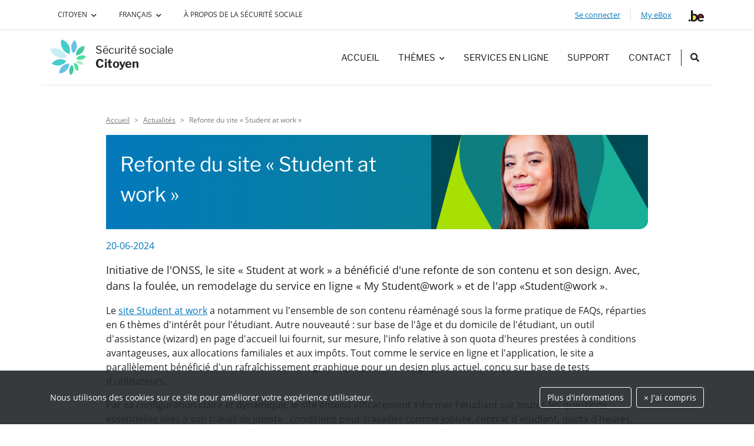

--- FILE ---
content_type: text/html; charset=UTF-8
request_url: https://www.socialsecurity.be/citizen/fr/actualites/refonte-du-site-student-at-work-
body_size: 6596
content:
<!DOCTYPE html><html lang="fr"><head><meta http-equiv="Content-Type" content="text/html; charset=UTF-8"><meta http-equiv="X-UA-Compatible" content="IE=edge"><meta name="viewport" content="width=device-width, initial-scale=1"><title>Refonte du site « Student at work » | securitesociale.be</title><meta name="description" content="&#x00AB;&#x20;Student&#x20;at&#x20;work&#x20;&#x00BB;&#x20;a&#x20;fait&#x20;peau&#x20;neuve,&#x20;tant&#x20;dans&#x20;son&#x20;contenu&#x20;que&#x20;son&#x20;design.&#x20;Remodelage&#x20;b&#x00E9;n&#x00E9;ficiant&#x20;aussi&#x20;au&#x20;service&#x20;en&#x20;ligne&#x20;et&#x20;&#x00E0;&#x20;&#x20;l&#x2019;application&#x2026;"><link rel="apple-touch-icon" sizes="180x180" href="/citizen/bundle/357d57cb60a7a181083b62bcef312d3d39a0a6e3/static/apple-touch-icon.png?357d57cb60a7a181083b62bcef312d3d39a0a6e3"><link rel="icon" type="image/png" sizes="32x32" href="/citizen/bundle/357d57cb60a7a181083b62bcef312d3d39a0a6e3/static/favicon-32x32.png?357d57cb60a7a181083b62bcef312d3d39a0a6e3"><link rel="icon" type="image/png" sizes="16x16" href="/citizen/bundle/357d57cb60a7a181083b62bcef312d3d39a0a6e3/static/favicon-16x16.png?357d57cb60a7a181083b62bcef312d3d39a0a6e3"><link rel="stylesheet" href="/citizen/bundle/357d57cb60a7a181083b62bcef312d3d39a0a6e3/css/app.css?357d57cb60a7a181083b62bcef312d3d39a0a6e3"><link rel="stylesheet" href="/citizen/bundle/357d57cb60a7a181083b62bcef312d3d39a0a6e3/css/print.css?357d57cb60a7a181083b62bcef312d3d39a0a6e3" media="print"></head><body class="lang-fr" data-topnav-target="citizen"><div id="euCookie" class="py-4"><div class="container d-lg-flex align-items-center"><p class="text-small mb-lg-0 mr-auto">Nous utilisons des cookies sur ce site pour améliorer votre expérience utilisateur.</p><p class="flex-shrink-0 ml-lg-4 "><a class="btn btn-outline-white text-small my-1 mr-2" href="/site_fr/general/cookies.htm">Plus d&#039;informations</a><a class="btn btn-outline-white text-small my-1" id="closeCookie" href="#">&times; J&#039;ai compris</a></p></div></div><div id="wrapper"><a href="#content" class="sr-only sr-only-focusable">Passer au contenu principal</a><header><div class="header-top border-bottom d-none d-lg-block"><div class="container"><div class="row"><div class="col-12 d-flex"><div class="dropdown text-uppercase">            


                                                                                                                                                                                                                                                                                                                                             
                         <button class="btn dropdown-toggle btn-link text-body text-decoration-none text-uppercase text-xsmall" type="button" id="dropdownTarget" data-toggle="dropdown" aria-haspopup="true" aria-expanded="false">
    Citoyen
    </button>
    <div class="dropdown-menu" aria-labelledby="dropdownTarget">
                                <a class="dropdown-item" href="/site_fr/employer/infos/index.htm" >Entreprise</a>
    
                                <a class="dropdown-item" href="/site_fr/civilservant/Infos/general/index.htm" >Fonctionnaires et autres professionnels</a>
    
                                <a class="dropdown-item" href="https://www.international.socialsecurity.be/" target="_blank">International<i class="fas fa-external-link-alt ml-1" aria-hidden="true"></i><span class="sr-only">Nouvelle fenêtre</span></a>
    
            </div>

          </div><div class="dropdown ml-1 ml-xl-3 text-uppercase"><button class="btn dropdown-toggle btn-link text-body text-decoration-none text-uppercase text-xsmall" type="button" id="dropdownLanguage" data-toggle="dropdown" aria-expanded="false">                Français
                </button><div class="dropdown-menu" aria-labelledby="dropdownLanguage"><a lang="nl" class="dropdown-item"
                   href="/citizen/nl/nieuws/redesign-website-student-at-work">Nederlands</a><a lang="de" class="dropdown-item"
                   href="/citizen/de/nachrichten/neugestaltung-der-website-student-at-work">Deutsch</a></div></div><a href="/citizen/fr/a-propos-de-la-securite-sociale" class="btn btn-link text-body text-decoration-none ml-1 ml-xl-3 text-uppercase text-xsmall">À propos de la Sécurité Sociale</a><div class="ml-auto d-flex align-items-center"><div class="loginBox"><a class="linkApplication btn btn-link text-smaller" href="/signIn?waliClassRef=urn:be:fgov:authn:context:citizen:totp&amp;amp;language=fr">Se connecter</a></div><div class="logoutBox d-none"><i class="far fa-user text-body" aria-hidden="true"></i><strong class="text-smaller d-inline-block ml-2"><span data-user="firstname"></span>&nbsp;<span data-user="lastname"></span></strong><a href="#" class="btn btn-link text-smaller">Se déconnecter</a></div><span class="border-left ml-1">&nbsp;</span><a href="/citizen/fr/static/applics/ebox/index.htm" class="btn btn-link text-smaller">My eBox</a><a href="https://www.belgium.be/fr" class="ml-1 ml-xl-3 no-icon" target="_blank"><img src="/citizen/bundle/357d57cb60a7a181083b62bcef312d3d39a0a6e3/static/logos/dotbe.svg?357d57cb60a7a181083b62bcef312d3d39a0a6e3" alt=".be"></a></div></div></div></div></div><div class="container-lg border-bottom"><nav class="navbar navbar-expand-lg p-0"><div id="header-mobile" class="d-flex align-items-center py-lg-3 w-100"><a href="/citizen/fr" class="logo text-body text-decoration-none"><img src="/citizen/bundle/357d57cb60a7a181083b62bcef312d3d39a0a6e3/static/logos/logo_color.svg?357d57cb60a7a181083b62bcef312d3d39a0a6e3" alt=""><div class="ml-2 ml-lg-3 d-flex flex-lg-column align-items-lg-start align-items-center"><p class="mb-0">Sécurité sociale</p><p class="mb-0 ml-1 ml-lg-0 font-weight-bold">Citoyen</p></div></a><button class="navbar-toggler mr-auto" type="button" data-toggle="collapse" data-target="#navbarSupportedContent" aria-controls="navbarSupportedContent" aria-expanded="false" aria-label="header.toggle-navigation"><div class="hamburger"><span></span><span></span><span></span></div><div class="cross"><span></span><span></span></div></button><a href="#searchModal" class="search-toggler d-lg-none ml-auto" data-toggle="modal" aria-label="Recherche"><i class="fa fa-search text-primary text-larger" aria-hidden="true"></i><span class="sr-only">Recherche</span></a><div class="collapse navbar-collapse" id="navbarSupportedContent"><div class="d-flex d-lg-none align-items-start justify-content-between login"><div class="d-flex w-50"><i class="far fa-user text-white mt-1 mr-2" aria-hidden="true"></i><div class="loginBox"><a class="linkApplication text-smaller text-white d-block" href="/signIn?waliClassRef=urn:be:fgov:authn:context:citizen:totp&language=fr">Se connecter</a></div><div class="logoutBox d-none"><p class="font-weight-bold text-smaller mb-1 text-white"><span data-user="firstname"></span>&nbsp;<span data-user="lastname"></span></p><a href="#" class="text-smaller text-white text-underline">Se déconnecter</a></div></div><a href="/citizen/fr/static/applics/ebox/index.htm" class="text-smaller text-white text-underline" data-userlink="ebox">My eBox <i class="fas fa-external-link-alt ml-1 text-xsmall" aria-hidden="true"></i><span class="sr-only">Nouvelle fenêtre</span></a></div><ul class="navbar-nav main-nav ml-auto text-medium"><li class="nav-item "><a href="/citizen/fr" class="nav-link text-body">Accueil</a></li><li class="nav-item dropdown ml-lg-3"><a class="nav-link text-body dropdown-toggle" data-toggle="dropdown" href="#" role="button" aria-expanded="false">Thèmes</a><div class="dropdown-menu text-medium"><a class="dropdown-item" href="/citizen/fr/assistance-sociale-et-cpas">Assistance sociale et CPAS</a><a class="dropdown-item" href="/citizen/fr/famille">Famille</a><a class="dropdown-item" href="/citizen/fr/incapacite-de-travail-accident-du-travail-et-maladies-professionnelles">Incapacité de travail, accident du travail et maladies professionnelles</a><a class="dropdown-item" href="/citizen/fr/conges-credit-temps-et-interruption-de-carriere">Congés, crédit-temps et interruption de carrière</a><a class="dropdown-item" href="/citizen/fr/sante">Santé</a><a class="dropdown-item" href="/citizen/fr/handicap">Handicap</a><a class="dropdown-item" href="/citizen/fr/travail-chomage">Travail &amp; Chômage</a><a class="dropdown-item" href="/citizen/fr/pensions">Pensions</a></div></li>            


                                                                                                                                                                                                                                                                     
                                    <li class="nav-item ml-lg-3"><a class="nav-link text-body" href="/citizen/fr/static/infos/general/index.htm" >Services en ligne</a></li>
    
                                            <li class="nav-item ml-lg-3"><a class="nav-link text-body" href="/site_fr/general/helpcentre/help_citizen/index.htm" >Support</a></li>
    
                                            <li class="nav-item ml-lg-3"><a class="nav-link text-body" href="/citizen/fr/static/infos/contactcenter/index.htm" >Contact</a></li>
    
            <li class="nav-item divider-left ml-2 pl-2 d-none d-lg-block"><a href="#searchModal" class="nav-link text-body" data-toggle="modal" aria-label="Recherche"><i class="fa fa-search"></i><span class="sr-only">Recherche</span></a></li><li class="nav-item divider-top d-lg-none"><a href="/citizen/fr/a-propos-de-la-securite-sociale" class="nav-link text-body pt-3">À propos de la Sécurité Sociale</a></li><li class="nav-item divider-top d-lg-none px-3 pt-3"><div class="dropdown dropdown-switch">            


                                                                                                                                                                                                                                                                                                                                             
                         <button class="btn dropdown-toggle btn-select btn-block" type="button" id="mobile-target" data-toggle="dropdown" aria-haspopup="true" aria-expanded="false">
    Citoyen
    </button>
    <div class="dropdown-menu" aria-labelledby="mobile-target">
                                <a class="dropdown-item" href="/site_fr/employer/infos/index.htm" >Entreprise</a>
    
                                <a class="dropdown-item" href="/site_fr/civilservant/Infos/general/index.htm" >Fonctionnaires et autres professionnels</a>
    
                                <a class="dropdown-item" href="https://www.international.socialsecurity.be/" target="_blank">International<i class="fas fa-external-link-alt ml-1" aria-hidden="true"></i><span class="sr-only">Nouvelle fenêtre</span></a>
    
            </div>

          </div></li><li class="nav-item d-lg-none p-3 pb-4"><div class="dropdown dropdown-switch"><button class="btn dropdown-toggle btn-select btn-block" type="button" id="mobile-lang" data-toggle="dropdown" aria-expanded="false">                Français
                </button><div class="dropdown-menu" aria-labelledby="mobile-lang"><a lang="nl" class="dropdown-item"
                   href="/citizen/nl/nieuws/redesign-website-student-at-work">Nederlands</a><a lang="de" class="dropdown-item"
                   href="/citizen/de/nachrichten/neugestaltung-der-website-student-at-work">Deutsch</a></div></div></li></ul></div></div></nav></div></header><main id="content"><div class="container-lg"><div class="row"><div class="col-md-10 offset-md-1"><div class="d-none d-lg-block"><nav aria-label="breadcrumb"><ol class="breadcrumb"><li class="breadcrumb-item"><a href="/citizen/fr">Accueil</a></li><li class="breadcrumb-item"><a href="/citizen/fr/actualites">Actualités</a></li><li class="breadcrumb-item active" aria-current="page">Refonte du site « Student at work »</li></ol></nav></div><div class="d-lg-none mb-4"><a href="/citizen/fr/actualites"><i class="fa fa-chevron-left text-xsmall mr-2"></i>Actualités</a></div><div class="content-header mb-3" id="content_title"><div class="content-header-title"><h1 >Refonte du site « Student at work »</h1></div><div class="content-header-img d-none d-lg-block" style="background-image: url('../../file/236b1556cc94f32d7f04ae85c2ef4b3aa8cfbe79/7f632c0a5e87609b80422aa42a9d11ba4fd2bea1/news-citoyen-student.png')"></div></div><p class="text-primary">20-06-2024</p><div class="content-wysiwyg"><p>Initiative de l&#39;ONSS, le site &laquo; Student at work &raquo; a b&eacute;n&eacute;fici&eacute; d&#39;une refonte de son contenu et son design. Avec, dans la foul&eacute;e, un remodelage du service en ligne &laquo; My Student@work &raquo; et de l&#39;app &laquo;Student@work &raquo;.</p><p>Le <a href="https://www.studentatwork.be/fr/index.html" target="_blank">site Student at work</a> a notamment vu l&#39;ensemble de son contenu r&eacute;am&eacute;nag&eacute; sous la forme pratique de FAQs, r&eacute;parties en 6 th&egrave;mes d&#39;int&eacute;r&ecirc;t pour l&#39;&eacute;tudiant. Autre nouveaut&eacute; : sur base de l&#39;&acirc;ge et du domicile de l&#39;&eacute;tudiant, un outil d&#39;assistance (wizard) en page d&#39;accueil lui fournit, sur mesure, l&#39;info relative &agrave; son quota d&#39;heures prest&eacute;es &agrave; conditions avantageuses, aux allocations familiales et aux imp&ocirc;ts. Tout comme le service en ligne et l&#39;application, le site a parall&egrave;lement b&eacute;n&eacute;fici&eacute; d&#39;un rafra&icirc;chissement graphique pour un design plus actuel, con&ccedil;u sur base de tests d&#39;utilisateurs.</p><p>Par sa configuration claire et dynamique, le site entend efficacement informer l&#39;&eacute;tudiant sur toutes les questions essentielles li&eacute;es &agrave; son travail de jobiste : conditions pour travailler comme jobiste, contrat d&#39;&eacute;tudiant, quota d&#39;heures, impact sur allocations/imp&ocirc;ts, salaire et avantages, l&#39;apr&egrave;s-&eacute;tudes... Le service en ligne et l&#39;app offrent par ailleurs une aide directe &agrave; l&#39;&eacute;tudiant pour&nbsp;:</p><ul><li>conna&icirc;tre le nombre d&#39;heures restantes qu&#39;il peut prester sur base de cotisations sociales r&eacute;duites&nbsp;;</li><li>t&eacute;l&eacute;charger une attestation indiquant &agrave; l&#39;employeur combien d&#39;heures il peut l&#39;employer sur cette m&ecirc;me&nbsp;base de cotisations r&eacute;duites.</li></ul></div><hr><p class="font-weight-bold mb-0">Auteur</p><a href="https://www.onss.be" class="text-dark" target="_blank">Office national de Sécurité sociale</a></div></div></div></main><footer class="bg-light py-5"><div class="container-lg"><nav class="nav text-small flex-column flex-md-row">            


                                                                                                                                                                                                                                                                                                                                                                                                                                                   
                        <a class="nav-link text-body" href="/site_fr/general/rules/rules_citizen_F.pdf" >Règlement à l&#039;usage du citoyen <i class="far fa-file-pdf" aria-hidden="true"></i><span class="sr-only">.pdf - Nouvelle fenêtre</span></a>
    
                        <a class="nav-link text-body" href="/site_fr/general/open-data.htm" >Conditions de réutilisation</a>
    
                        <a class="nav-link text-body" href="/site_fr/general/rules/gdpr.htm" >Données personnelles</a>
    
                        <a class="nav-link text-body" href="/site_fr/general/rules/accessibility_statement.htm" >Déclaration d&#039;accessibilité</a>
    
                        <a class="nav-link text-body" href="/site_fr/general/cookies.htm" >Politique d’utilisation des cookies</a>
    
    </nav><p class="px-2 py-3 mb-0"><img src="/citizen/bundle/357d57cb60a7a181083b62bcef312d3d39a0a6e3/static/logos/logo_black.svg?357d57cb60a7a181083b62bcef312d3d39a0a6e3" alt="Le portail de la Sécurité sociale belge" class="mr-2" width="26" height="26">
            &copy; securitesociale.be
            <a href="https://www.belgium.be/fr" class="d-block d-lg-none no-icon mt-4" target="_blank"><img src="/citizen/bundle/357d57cb60a7a181083b62bcef312d3d39a0a6e3/static/logos/dotbe.svg?357d57cb60a7a181083b62bcef312d3d39a0a6e3" alt=".be"></a></p></div></footer></div><a id="backTop" href="#wrapper" style="display: none;"><span class="arrow-up" aria-hidden="true"></span><span>Vers le haut</span></a><div class="modal fade" id="searchModal" tabindex="-1" aria-labelledby="searchModalLabel" aria-hidden="true"><div class="modal-dialog"><div class="modal-content"><h2 class="sr-only" id="searchModalLabel">Recherche</h2><form class="c-header__search" action="/citizen/fr/chercher" method="GET"><div class="modal-body"><div class="container d-flex justify-content-center"><div class="input-group w-100"><input name ="q" class="form-control" type="text" placeholder="Entrez un ou plusieurs mots-clés" aria-label="Entrez un ou plusieurs mots-clés" aria-describedby="button-addon2"><div class="input-group-append"><button class="btn text-decoration-none" type="submit" id="button-addon2"><span class="sr-only">Rechercher</span><i class="fa fa-search" aria-hidden="true"></i></button></div></div><button type="button" class="close-icon ml-auto" data-dismiss="modal" aria-label="Close"><span></span><span></span></button></div></div></form></div></div></div><script type="application/javascript" src="/citizen/bundle/357d57cb60a7a181083b62bcef312d3d39a0a6e3/js/loginTopnav.js?357d57cb60a7a181083b62bcef312d3d39a0a6e3"></script><script type="application/javascript" src="/citizen/bundle/357d57cb60a7a181083b62bcef312d3d39a0a6e3/js/app.js?357d57cb60a7a181083b62bcef312d3d39a0a6e3"></script></body></html>

--- FILE ---
content_type: text/css; charset=UTF-8
request_url: https://www.socialsecurity.be/citizen/bundle/357d57cb60a7a181083b62bcef312d3d39a0a6e3/css/app.css?357d57cb60a7a181083b62bcef312d3d39a0a6e3
body_size: 53564
content:
:root{--blue: #0379BC;--indigo: #6610f2;--purple: #6f42c1;--pink: #e83e8c;--red: #C30049;--orange: #A15F00;--yellow: #FFEB00;--green: #0C8482;--teal: #46CCCA;--cyan: #69C1E4;--white: #fff;--gray: #797575;--gray-dark: #343a40;--primary: #0379BC;--secondary: #797575;--success: #0C8482;--info: #69C1E4;--warning: #FFEB00;--danger: #C30049;--light: #F1F5F6;--dark: #343a40;--orange: #A15F00;--gray: #797575;--breakpoint-xs: 0;--breakpoint-sm: 576px;--breakpoint-md: 768px;--breakpoint-lg: 992px;--breakpoint-xl: 1200px;--font-family-sans-serif: "Open Sans", -apple-system, BlinkMacSystemFont, "Segoe UI", Roboto, "Helvetica Neue", Arial, "Noto Sans", "Liberation Sans", sans-serif, "Apple Color Emoji", "Segoe UI Emoji", "Segoe UI Symbol", "Noto Color Emoji";--font-family-monospace: SFMono-Regular, Menlo, Monaco, Consolas, "Liberation Mono", "Courier New", monospace}*,*::before,*::after{box-sizing:border-box}html{font-family:sans-serif;line-height:1.15;-webkit-text-size-adjust:100%;-webkit-tap-highlight-color:rgba(0,0,0,0)}article,aside,figcaption,figure,footer,header,hgroup,main,nav,section{display:block}body{margin:0;font-family:"Open Sans",-apple-system,BlinkMacSystemFont,"Segoe UI",Roboto,"Helvetica Neue",Arial,"Noto Sans","Liberation Sans",sans-serif,"Apple Color Emoji","Segoe UI Emoji","Segoe UI Symbol","Noto Color Emoji";font-size:1rem;font-weight:400;line-height:1.5;color:#212529;text-align:left;background-color:#fff}[tabindex="-1"]:focus:not(:focus-visible){outline:0 !important}hr{box-sizing:content-box;height:0;overflow:visible}h1,h2,h3,h4,h5,h6{margin-top:0;margin-bottom:.5rem}p{margin-top:0;margin-bottom:1rem}abbr[title],abbr[data-original-title]{text-decoration:underline;text-decoration:underline dotted;cursor:help;border-bottom:0;text-decoration-skip-ink:none}address{margin-bottom:1rem;font-style:normal;line-height:inherit}ol,ul,dl{margin-top:0;margin-bottom:1rem}ol ol,ul ul,ol ul,ul ol{margin-bottom:0}dt{font-weight:700}dd{margin-bottom:.5rem;margin-left:0}blockquote{margin:0 0 1rem}b,strong{font-weight:bolder}small{font-size:80%}sub,sup{position:relative;font-size:75%;line-height:0;vertical-align:baseline}sub{bottom:-0.25em}sup{top:-0.5em}a{color:#0379bc;text-decoration:underline;background-color:rgba(0,0,0,0)}a:hover{color:#024971;text-decoration:none}a:not([href]):not([class]){color:inherit;text-decoration:none}a:not([href]):not([class]):hover{color:inherit;text-decoration:none}pre,code,kbd,samp{font-family:SFMono-Regular,Menlo,Monaco,Consolas,"Liberation Mono","Courier New",monospace;font-size:1em}pre{margin-top:0;margin-bottom:1rem;overflow:auto;-ms-overflow-style:scrollbar}figure{margin:0 0 1rem}img{vertical-align:middle;border-style:none}svg{overflow:hidden;vertical-align:middle}table{border-collapse:collapse}caption{padding-top:.75rem;padding-bottom:.75rem;color:#797575;text-align:left;caption-side:bottom}th{text-align:inherit;text-align:-webkit-match-parent}label{display:inline-block;margin-bottom:.5rem}button{border-radius:0}button:focus:not(:focus-visible){outline:0}input,button,select,optgroup,textarea{margin:0;font-family:inherit;font-size:inherit;line-height:inherit}button,input{overflow:visible}button,select{text-transform:none}[role=button]{cursor:pointer}select{word-wrap:normal}button,[type=button],[type=reset],[type=submit]{-webkit-appearance:button}button:not(:disabled),[type=button]:not(:disabled),[type=reset]:not(:disabled),[type=submit]:not(:disabled){cursor:pointer}button::-moz-focus-inner,[type=button]::-moz-focus-inner,[type=reset]::-moz-focus-inner,[type=submit]::-moz-focus-inner{padding:0;border-style:none}input[type=radio],input[type=checkbox]{box-sizing:border-box;padding:0}textarea{overflow:auto;resize:vertical}fieldset{min-width:0;padding:0;margin:0;border:0}legend{display:block;width:100%;max-width:100%;padding:0;margin-bottom:.5rem;font-size:1.5rem;line-height:inherit;color:inherit;white-space:normal}progress{vertical-align:baseline}[type=number]::-webkit-inner-spin-button,[type=number]::-webkit-outer-spin-button{height:auto}[type=search]{outline-offset:-2px;-webkit-appearance:none}[type=search]::-webkit-search-decoration{-webkit-appearance:none}::-webkit-file-upload-button{font:inherit;-webkit-appearance:button}output{display:inline-block}summary{display:list-item;cursor:pointer}template{display:none}[hidden]{display:none !important}h1,h2,h3,h4,h5,h6,.h1,.h2,.h3,.h4,.h5,.h6{margin-bottom:.5rem;font-family:"Libre Franklin";font-weight:400;line-height:1.5}h1,.h1{font-size:2.125rem}h2,.h2{font-size:1.5rem}h3,.h3{font-size:1.25rem}h4,.h4{font-size:1.125rem}h5,.h5{font-size:1.25rem}h6,.h6{font-size:1rem}.lead{font-size:1.25rem;font-weight:300}.display-1{font-size:6rem;font-weight:300;line-height:1.5}.display-2{font-size:5.5rem;font-weight:300;line-height:1.5}.display-3{font-size:4.5rem;font-weight:300;line-height:1.5}.display-4{font-size:3.5rem;font-weight:300;line-height:1.5}hr{margin-top:2rem;margin-bottom:2rem;border:0;border-top:1px solid rgba(0,0,0,.1)}small,.small{font-size:80%;font-weight:400}mark,.mark{padding:.2em;background-color:#fcf8e3}.list-unstyled{padding-left:0;list-style:none}.list-inline{padding-left:0;list-style:none}.list-inline-item{display:inline-block}.list-inline-item:not(:last-child){margin-right:.5rem}.initialism{font-size:90%;text-transform:uppercase}.blockquote{margin-bottom:1rem;font-size:1.25rem}.blockquote-footer{display:block;font-size:80%;color:#797575}.blockquote-footer::before{content:"— "}.img-fluid{max-width:100%;height:auto}.img-thumbnail{padding:.25rem;background-color:#fff;border:1px solid #dee2e6;border-radius:.9375rem;max-width:100%;height:auto}.figure{display:inline-block}.figure-img{margin-bottom:.5rem;line-height:1}.figure-caption{font-size:90%;color:#797575}.container,.container-fluid,.container-xl,.container-lg,.container-md,.container-sm{width:100%;padding-right:15px;padding-left:15px;margin-right:auto;margin-left:auto}@media(min-width: 576px){.container-sm,.container{max-width:540px}}@media(min-width: 768px){.container-md,.container-sm,.container{max-width:720px}}@media(min-width: 992px){.container-lg,.container-md,.container-sm,.container{max-width:960px}}@media(min-width: 1200px){.container-xl,.container-lg,.container-md,.container-sm,.container{max-width:1140px}}.row{display:flex;flex-wrap:wrap;margin-right:-15px;margin-left:-15px}.no-gutters{margin-right:0;margin-left:0}.no-gutters>.col,.no-gutters>[class*=col-]{padding-right:0;padding-left:0}.col-xl,.col-xl-auto,.col-xl-12,.col-xl-11,.col-xl-10,.col-xl-9,.col-xl-8,.col-xl-7,.col-xl-6,.col-xl-5,.col-xl-4,.col-xl-3,.col-xl-2,.col-xl-1,.col-lg,.col-lg-auto,.col-lg-12,.col-lg-11,.col-lg-10,.col-lg-9,.col-lg-8,.col-lg-7,.col-lg-6,.col-lg-5,.col-lg-4,.col-lg-3,.col-lg-2,.col-lg-1,.col-md,.col-md-auto,.col-md-12,.col-md-11,.col-md-10,.col-md-9,.col-md-8,.col-md-7,.col-md-6,.col-md-5,.col-md-4,.col-md-3,.col-md-2,.col-md-1,.col-sm,.col-sm-auto,.col-sm-12,.col-sm-11,.col-sm-10,.col-sm-9,.col-sm-8,.col-sm-7,.col-sm-6,.col-sm-5,.col-sm-4,.col-sm-3,.col-sm-2,.col-sm-1,.col,.col-auto,.col-12,.col-11,.col-10,.col-9,.col-8,.col-7,.col-6,.col-5,.col-4,.col-3,.col-2,.col-1{position:relative;width:100%;padding-right:15px;padding-left:15px}.col{flex-basis:0;flex-grow:1;max-width:100%}.row-cols-1>*{flex:0 0 100%;max-width:100%}.row-cols-2>*{flex:0 0 50%;max-width:50%}.row-cols-3>*{flex:0 0 33.3333333333%;max-width:33.3333333333%}.row-cols-4>*{flex:0 0 25%;max-width:25%}.row-cols-5>*{flex:0 0 20%;max-width:20%}.row-cols-6>*{flex:0 0 16.6666666667%;max-width:16.6666666667%}.col-auto{flex:0 0 auto;width:auto;max-width:100%}.col-1{flex:0 0 8.33333333%;max-width:8.33333333%}.col-2{flex:0 0 16.66666667%;max-width:16.66666667%}.col-3{flex:0 0 25%;max-width:25%}.col-4{flex:0 0 33.33333333%;max-width:33.33333333%}.col-5{flex:0 0 41.66666667%;max-width:41.66666667%}.col-6{flex:0 0 50%;max-width:50%}.col-7{flex:0 0 58.33333333%;max-width:58.33333333%}.col-8{flex:0 0 66.66666667%;max-width:66.66666667%}.col-9{flex:0 0 75%;max-width:75%}.col-10{flex:0 0 83.33333333%;max-width:83.33333333%}.col-11{flex:0 0 91.66666667%;max-width:91.66666667%}.col-12{flex:0 0 100%;max-width:100%}.order-first{order:-1}.order-last{order:13}.order-0{order:0}.order-1{order:1}.order-2{order:2}.order-3{order:3}.order-4{order:4}.order-5{order:5}.order-6{order:6}.order-7{order:7}.order-8{order:8}.order-9{order:9}.order-10{order:10}.order-11{order:11}.order-12{order:12}.offset-1{margin-left:8.33333333%}.offset-2{margin-left:16.66666667%}.offset-3{margin-left:25%}.offset-4{margin-left:33.33333333%}.offset-5{margin-left:41.66666667%}.offset-6{margin-left:50%}.offset-7{margin-left:58.33333333%}.offset-8{margin-left:66.66666667%}.offset-9{margin-left:75%}.offset-10{margin-left:83.33333333%}.offset-11{margin-left:91.66666667%}@media(min-width: 576px){.col-sm{flex-basis:0;flex-grow:1;max-width:100%}.row-cols-sm-1>*{flex:0 0 100%;max-width:100%}.row-cols-sm-2>*{flex:0 0 50%;max-width:50%}.row-cols-sm-3>*{flex:0 0 33.3333333333%;max-width:33.3333333333%}.row-cols-sm-4>*{flex:0 0 25%;max-width:25%}.row-cols-sm-5>*{flex:0 0 20%;max-width:20%}.row-cols-sm-6>*{flex:0 0 16.6666666667%;max-width:16.6666666667%}.col-sm-auto{flex:0 0 auto;width:auto;max-width:100%}.col-sm-1{flex:0 0 8.33333333%;max-width:8.33333333%}.col-sm-2{flex:0 0 16.66666667%;max-width:16.66666667%}.col-sm-3{flex:0 0 25%;max-width:25%}.col-sm-4{flex:0 0 33.33333333%;max-width:33.33333333%}.col-sm-5{flex:0 0 41.66666667%;max-width:41.66666667%}.col-sm-6{flex:0 0 50%;max-width:50%}.col-sm-7{flex:0 0 58.33333333%;max-width:58.33333333%}.col-sm-8{flex:0 0 66.66666667%;max-width:66.66666667%}.col-sm-9{flex:0 0 75%;max-width:75%}.col-sm-10{flex:0 0 83.33333333%;max-width:83.33333333%}.col-sm-11{flex:0 0 91.66666667%;max-width:91.66666667%}.col-sm-12{flex:0 0 100%;max-width:100%}.order-sm-first{order:-1}.order-sm-last{order:13}.order-sm-0{order:0}.order-sm-1{order:1}.order-sm-2{order:2}.order-sm-3{order:3}.order-sm-4{order:4}.order-sm-5{order:5}.order-sm-6{order:6}.order-sm-7{order:7}.order-sm-8{order:8}.order-sm-9{order:9}.order-sm-10{order:10}.order-sm-11{order:11}.order-sm-12{order:12}.offset-sm-0{margin-left:0}.offset-sm-1{margin-left:8.33333333%}.offset-sm-2{margin-left:16.66666667%}.offset-sm-3{margin-left:25%}.offset-sm-4{margin-left:33.33333333%}.offset-sm-5{margin-left:41.66666667%}.offset-sm-6{margin-left:50%}.offset-sm-7{margin-left:58.33333333%}.offset-sm-8{margin-left:66.66666667%}.offset-sm-9{margin-left:75%}.offset-sm-10{margin-left:83.33333333%}.offset-sm-11{margin-left:91.66666667%}}@media(min-width: 768px){.col-md{flex-basis:0;flex-grow:1;max-width:100%}.row-cols-md-1>*{flex:0 0 100%;max-width:100%}.row-cols-md-2>*{flex:0 0 50%;max-width:50%}.row-cols-md-3>*{flex:0 0 33.3333333333%;max-width:33.3333333333%}.row-cols-md-4>*{flex:0 0 25%;max-width:25%}.row-cols-md-5>*{flex:0 0 20%;max-width:20%}.row-cols-md-6>*{flex:0 0 16.6666666667%;max-width:16.6666666667%}.col-md-auto{flex:0 0 auto;width:auto;max-width:100%}.col-md-1{flex:0 0 8.33333333%;max-width:8.33333333%}.col-md-2{flex:0 0 16.66666667%;max-width:16.66666667%}.col-md-3{flex:0 0 25%;max-width:25%}.col-md-4{flex:0 0 33.33333333%;max-width:33.33333333%}.col-md-5{flex:0 0 41.66666667%;max-width:41.66666667%}.col-md-6{flex:0 0 50%;max-width:50%}.col-md-7{flex:0 0 58.33333333%;max-width:58.33333333%}.col-md-8{flex:0 0 66.66666667%;max-width:66.66666667%}.col-md-9{flex:0 0 75%;max-width:75%}.col-md-10{flex:0 0 83.33333333%;max-width:83.33333333%}.col-md-11{flex:0 0 91.66666667%;max-width:91.66666667%}.col-md-12{flex:0 0 100%;max-width:100%}.order-md-first{order:-1}.order-md-last{order:13}.order-md-0{order:0}.order-md-1{order:1}.order-md-2{order:2}.order-md-3{order:3}.order-md-4{order:4}.order-md-5{order:5}.order-md-6{order:6}.order-md-7{order:7}.order-md-8{order:8}.order-md-9{order:9}.order-md-10{order:10}.order-md-11{order:11}.order-md-12{order:12}.offset-md-0{margin-left:0}.offset-md-1{margin-left:8.33333333%}.offset-md-2{margin-left:16.66666667%}.offset-md-3{margin-left:25%}.offset-md-4{margin-left:33.33333333%}.offset-md-5{margin-left:41.66666667%}.offset-md-6{margin-left:50%}.offset-md-7{margin-left:58.33333333%}.offset-md-8{margin-left:66.66666667%}.offset-md-9{margin-left:75%}.offset-md-10{margin-left:83.33333333%}.offset-md-11{margin-left:91.66666667%}}@media(min-width: 992px){.col-lg{flex-basis:0;flex-grow:1;max-width:100%}.row-cols-lg-1>*{flex:0 0 100%;max-width:100%}.row-cols-lg-2>*{flex:0 0 50%;max-width:50%}.row-cols-lg-3>*{flex:0 0 33.3333333333%;max-width:33.3333333333%}.row-cols-lg-4>*{flex:0 0 25%;max-width:25%}.row-cols-lg-5>*{flex:0 0 20%;max-width:20%}.row-cols-lg-6>*{flex:0 0 16.6666666667%;max-width:16.6666666667%}.col-lg-auto{flex:0 0 auto;width:auto;max-width:100%}.col-lg-1{flex:0 0 8.33333333%;max-width:8.33333333%}.col-lg-2{flex:0 0 16.66666667%;max-width:16.66666667%}.col-lg-3{flex:0 0 25%;max-width:25%}.col-lg-4{flex:0 0 33.33333333%;max-width:33.33333333%}.col-lg-5{flex:0 0 41.66666667%;max-width:41.66666667%}.col-lg-6{flex:0 0 50%;max-width:50%}.col-lg-7{flex:0 0 58.33333333%;max-width:58.33333333%}.col-lg-8{flex:0 0 66.66666667%;max-width:66.66666667%}.col-lg-9{flex:0 0 75%;max-width:75%}.col-lg-10{flex:0 0 83.33333333%;max-width:83.33333333%}.col-lg-11{flex:0 0 91.66666667%;max-width:91.66666667%}.col-lg-12{flex:0 0 100%;max-width:100%}.order-lg-first{order:-1}.order-lg-last{order:13}.order-lg-0{order:0}.order-lg-1{order:1}.order-lg-2{order:2}.order-lg-3{order:3}.order-lg-4{order:4}.order-lg-5{order:5}.order-lg-6{order:6}.order-lg-7{order:7}.order-lg-8{order:8}.order-lg-9{order:9}.order-lg-10{order:10}.order-lg-11{order:11}.order-lg-12{order:12}.offset-lg-0{margin-left:0}.offset-lg-1{margin-left:8.33333333%}.offset-lg-2{margin-left:16.66666667%}.offset-lg-3{margin-left:25%}.offset-lg-4{margin-left:33.33333333%}.offset-lg-5{margin-left:41.66666667%}.offset-lg-6{margin-left:50%}.offset-lg-7{margin-left:58.33333333%}.offset-lg-8{margin-left:66.66666667%}.offset-lg-9{margin-left:75%}.offset-lg-10{margin-left:83.33333333%}.offset-lg-11{margin-left:91.66666667%}}@media(min-width: 1200px){.col-xl{flex-basis:0;flex-grow:1;max-width:100%}.row-cols-xl-1>*{flex:0 0 100%;max-width:100%}.row-cols-xl-2>*{flex:0 0 50%;max-width:50%}.row-cols-xl-3>*{flex:0 0 33.3333333333%;max-width:33.3333333333%}.row-cols-xl-4>*{flex:0 0 25%;max-width:25%}.row-cols-xl-5>*{flex:0 0 20%;max-width:20%}.row-cols-xl-6>*{flex:0 0 16.6666666667%;max-width:16.6666666667%}.col-xl-auto{flex:0 0 auto;width:auto;max-width:100%}.col-xl-1{flex:0 0 8.33333333%;max-width:8.33333333%}.col-xl-2{flex:0 0 16.66666667%;max-width:16.66666667%}.col-xl-3{flex:0 0 25%;max-width:25%}.col-xl-4{flex:0 0 33.33333333%;max-width:33.33333333%}.col-xl-5{flex:0 0 41.66666667%;max-width:41.66666667%}.col-xl-6{flex:0 0 50%;max-width:50%}.col-xl-7{flex:0 0 58.33333333%;max-width:58.33333333%}.col-xl-8{flex:0 0 66.66666667%;max-width:66.66666667%}.col-xl-9{flex:0 0 75%;max-width:75%}.col-xl-10{flex:0 0 83.33333333%;max-width:83.33333333%}.col-xl-11{flex:0 0 91.66666667%;max-width:91.66666667%}.col-xl-12{flex:0 0 100%;max-width:100%}.order-xl-first{order:-1}.order-xl-last{order:13}.order-xl-0{order:0}.order-xl-1{order:1}.order-xl-2{order:2}.order-xl-3{order:3}.order-xl-4{order:4}.order-xl-5{order:5}.order-xl-6{order:6}.order-xl-7{order:7}.order-xl-8{order:8}.order-xl-9{order:9}.order-xl-10{order:10}.order-xl-11{order:11}.order-xl-12{order:12}.offset-xl-0{margin-left:0}.offset-xl-1{margin-left:8.33333333%}.offset-xl-2{margin-left:16.66666667%}.offset-xl-3{margin-left:25%}.offset-xl-4{margin-left:33.33333333%}.offset-xl-5{margin-left:41.66666667%}.offset-xl-6{margin-left:50%}.offset-xl-7{margin-left:58.33333333%}.offset-xl-8{margin-left:66.66666667%}.offset-xl-9{margin-left:75%}.offset-xl-10{margin-left:83.33333333%}.offset-xl-11{margin-left:91.66666667%}}.table{width:100%;margin-bottom:1rem;color:#212529}.table th,.table td{padding:.75rem;vertical-align:top;border-top:1px solid #dee2e6}.table thead th{vertical-align:bottom;border-bottom:2px solid #dee2e6}.table tbody+tbody{border-top:2px solid #dee2e6}.table-sm th,.table-sm td{padding:.3rem}.table-bordered{border:1px solid #dee2e6}.table-bordered th,.table-bordered td{border:1px solid #dee2e6}.table-bordered thead th,.table-bordered thead td{border-bottom-width:2px}.table-borderless th,.table-borderless td,.table-borderless thead th,.table-borderless tbody+tbody{border:0}.table-striped tbody tr:nth-of-type(even){background-color:#f1f5f6}.table-hover tbody tr:hover{color:#212529;background-color:rgba(0,0,0,.075)}.table-primary,.table-primary>th,.table-primary>td{background-color:#b8d9ec}.table-primary th,.table-primary td,.table-primary thead th,.table-primary tbody+tbody{border-color:#7cb9dc}.table-hover .table-primary:hover{background-color:#a4cee7}.table-hover .table-primary:hover>td,.table-hover .table-primary:hover>th{background-color:#a4cee7}.table-secondary,.table-secondary>th,.table-secondary>td{background-color:#d9d8d8}.table-secondary th,.table-secondary td,.table-secondary thead th,.table-secondary tbody+tbody{border-color:#b9b7b7}.table-hover .table-secondary:hover{background-color:#cccbcb}.table-hover .table-secondary:hover>td,.table-hover .table-secondary:hover>th{background-color:#cccbcb}.table-success,.table-success>th,.table-success>td{background-color:#bbdddc}.table-success th,.table-success td,.table-success thead th,.table-success tbody+tbody{border-color:#81bfbe}.table-hover .table-success:hover{background-color:#aad5d3}.table-hover .table-success:hover>td,.table-hover .table-success:hover>th{background-color:#aad5d3}.table-info,.table-info>th,.table-info>td{background-color:#d5eef7}.table-info th,.table-info td,.table-info thead th,.table-info tbody+tbody{border-color:#b1dff1}.table-hover .table-info:hover{background-color:#c0e5f3}.table-hover .table-info:hover>td,.table-hover .table-info:hover>th{background-color:#c0e5f3}.table-warning,.table-warning>th,.table-warning>td{background-color:#fff9b8}.table-warning th,.table-warning td,.table-warning thead th,.table-warning tbody+tbody{border-color:#fff57a}.table-hover .table-warning:hover{background-color:#fff79f}.table-hover .table-warning:hover>td,.table-hover .table-warning:hover>th{background-color:#fff79f}.table-danger,.table-danger>th,.table-danger>td{background-color:#eeb8cc}.table-danger th,.table-danger td,.table-danger thead th,.table-danger tbody+tbody{border-color:#e07aa0}.table-hover .table-danger:hover{background-color:#e9a3bd}.table-hover .table-danger:hover>td,.table-hover .table-danger:hover>th{background-color:#e9a3bd}.table-light,.table-light>th,.table-light>td{background-color:#fbfcfc}.table-light th,.table-light td,.table-light thead th,.table-light tbody+tbody{border-color:#f8fafa}.table-hover .table-light:hover{background-color:#ecf1f1}.table-hover .table-light:hover>td,.table-hover .table-light:hover>th{background-color:#ecf1f1}.table-dark,.table-dark>th,.table-dark>td{background-color:#c6c8ca}.table-dark th,.table-dark td,.table-dark thead th,.table-dark tbody+tbody{border-color:#95999c}.table-hover .table-dark:hover{background-color:#b9bbbe}.table-hover .table-dark:hover>td,.table-hover .table-dark:hover>th{background-color:#b9bbbe}.table-orange,.table-orange>th,.table-orange>td{background-color:#e5d2b8}.table-orange th,.table-orange td,.table-orange thead th,.table-orange tbody+tbody{border-color:#ceac7a}.table-hover .table-orange:hover{background-color:#dec6a5}.table-hover .table-orange:hover>td,.table-hover .table-orange:hover>th{background-color:#dec6a5}.table-gray,.table-gray>th,.table-gray>td{background-color:#d9d8d8}.table-gray th,.table-gray td,.table-gray thead th,.table-gray tbody+tbody{border-color:#b9b7b7}.table-hover .table-gray:hover{background-color:#cccbcb}.table-hover .table-gray:hover>td,.table-hover .table-gray:hover>th{background-color:#cccbcb}.table-active,.table-active>th,.table-active>td{background-color:rgba(0,0,0,.075)}.table-hover .table-active:hover{background-color:rgba(0,0,0,.075)}.table-hover .table-active:hover>td,.table-hover .table-active:hover>th{background-color:rgba(0,0,0,.075)}.table .thead-dark th{color:#fff;background-color:#343a40;border-color:#454d55}.table .thead-light th{color:#495057;background-color:#d2dee2;border-color:#dee2e6}.table-dark{color:#fff;background-color:#343a40}.table-dark th,.table-dark td,.table-dark thead th{border-color:#454d55}.table-dark.table-bordered{border:0}.table-dark.table-striped tbody tr:nth-of-type(even){background-color:rgba(255,255,255,.05)}.table-dark.table-hover tbody tr:hover{color:#fff;background-color:rgba(255,255,255,.075)}@media(max-width: 575.98px){.table-responsive-sm{display:block;width:100%;overflow-x:auto;-webkit-overflow-scrolling:touch}.table-responsive-sm>.table-bordered{border:0}}@media(max-width: 767.98px){.table-responsive-md{display:block;width:100%;overflow-x:auto;-webkit-overflow-scrolling:touch}.table-responsive-md>.table-bordered{border:0}}@media(max-width: 991.98px){.table-responsive-lg{display:block;width:100%;overflow-x:auto;-webkit-overflow-scrolling:touch}.table-responsive-lg>.table-bordered{border:0}}@media(max-width: 1199.98px){.table-responsive-xl{display:block;width:100%;overflow-x:auto;-webkit-overflow-scrolling:touch}.table-responsive-xl>.table-bordered{border:0}}.table-responsive{display:block;width:100%;overflow-x:auto;-webkit-overflow-scrolling:touch}.table-responsive>.table-bordered{border:0}.form-control{display:block;width:100%;height:calc(1.5em + 0.75rem + 2px);padding:.375rem .75rem;font-size:1rem;font-weight:400;line-height:1.5;color:#495057;background-color:#fff;background-clip:padding-box;border:1px solid #ced4da;border-radius:.25rem;transition:border-color .15s ease-in-out,box-shadow .15s ease-in-out}@media(prefers-reduced-motion: reduce){.form-control{transition:none}}.form-control::-ms-expand{background-color:rgba(0,0,0,0);border:0}.form-control:focus{color:#495057;background-color:#fff;border-color:#43b9fc;outline:0;box-shadow:0 0 0 .2rem rgba(3,121,188,.25)}.form-control::placeholder{color:#797575;opacity:1}.form-control:disabled,.form-control[readonly]{background-color:#d2dee2;opacity:1}input[type=date].form-control,input[type=time].form-control,input[type=datetime-local].form-control,input[type=month].form-control{appearance:none}select.form-control:-moz-focusring{color:rgba(0,0,0,0);text-shadow:0 0 0 #495057}select.form-control:focus::-ms-value{color:#495057;background-color:#fff}.form-control-file,.form-control-range{display:block;width:100%}.col-form-label{padding-top:calc(0.375rem + 1px);padding-bottom:calc(0.375rem + 1px);margin-bottom:0;font-size:inherit;line-height:1.5}.col-form-label-lg{padding-top:calc(0.5rem + 1px);padding-bottom:calc(0.5rem + 1px);font-size:1.25rem;line-height:1.5}.col-form-label-sm{padding-top:calc(0.25rem + 1px);padding-bottom:calc(0.25rem + 1px);font-size:0.875rem;line-height:1.5}.form-control-plaintext{display:block;width:100%;padding:.375rem 0;margin-bottom:0;font-size:1rem;line-height:1.5;color:#212529;background-color:rgba(0,0,0,0);border:solid rgba(0,0,0,0);border-width:1px 0}.form-control-plaintext.form-control-sm,.form-control-plaintext.form-control-lg{padding-right:0;padding-left:0}.form-control-sm{height:calc(1.5em + 0.5rem + 2px);padding:.25rem .5rem;font-size:0.875rem;line-height:1.5;border-radius:.2rem}.form-control-lg{height:calc(1.5em + 1rem + 2px);padding:.5rem 1.5rem;font-size:1.25rem;line-height:1.5;border-radius:1.5rem}select.form-control[size],select.form-control[multiple]{height:auto}textarea.form-control{height:auto}.form-group{margin-bottom:1rem}.form-text{display:block;margin-top:.25rem}.form-row{display:flex;flex-wrap:wrap;margin-right:-5px;margin-left:-5px}.form-row>.col,.form-row>[class*=col-]{padding-right:5px;padding-left:5px}.form-check{position:relative;display:block;padding-left:1.25rem}.form-check-input{position:absolute;margin-top:.3rem;margin-left:-1.25rem}.form-check-input[disabled]~.form-check-label,.form-check-input:disabled~.form-check-label{color:#797575}.form-check-label{margin-bottom:0}.form-check-inline{display:inline-flex;align-items:center;padding-left:0;margin-right:.75rem}.form-check-inline .form-check-input{position:static;margin-top:0;margin-right:.3125rem;margin-left:0}.valid-feedback{display:none;width:100%;margin-top:.25rem;font-size:80%;color:#0c8482}.valid-tooltip{position:absolute;top:100%;left:0;z-index:5;display:none;max-width:100%;padding:.25rem .5rem;margin-top:.1rem;font-size:0.875rem;line-height:1.5;color:#fff;background-color:rgba(12,132,130,.9);border-radius:.9375rem}.form-row>.col>.valid-tooltip,.form-row>[class*=col-]>.valid-tooltip{left:5px}.was-validated :valid~.valid-feedback,.was-validated :valid~.valid-tooltip,.is-valid~.valid-feedback,.is-valid~.valid-tooltip{display:block}.was-validated .form-control:valid,.form-control.is-valid{border-color:#0c8482;padding-right:calc(1.5em + 0.75rem) !important;background-image:url("data:image/svg+xml,%3csvg xmlns='http://www.w3.org/2000/svg' width='8' height='8' viewBox='0 0 8 8'%3e%3cpath fill='%230C8482' d='M2.3 6.73L.6 4.53c-.4-1.04.46-1.4 1.1-.8l1.1 1.4 3.4-3.8c.6-.63 1.6-.27 1.2.7l-4 4.6c-.43.5-.8.4-1.1.1z'/%3e%3c/svg%3e");background-repeat:no-repeat;background-position:right calc(0.375em + 0.1875rem) center;background-size:calc(0.75em + 0.375rem) calc(0.75em + 0.375rem)}.was-validated .form-control:valid:focus,.form-control.is-valid:focus{border-color:#0c8482;box-shadow:0 0 0 .2rem rgba(12,132,130,.25)}.was-validated select.form-control:valid,select.form-control.is-valid{padding-right:3rem !important;background-position:right 1.5rem center}.was-validated textarea.form-control:valid,textarea.form-control.is-valid{padding-right:calc(1.5em + 0.75rem);background-position:top calc(0.375em + 0.1875rem) right calc(0.375em + 0.1875rem)}.was-validated .custom-select:valid,.custom-select.is-valid{border-color:#0c8482;padding-right:calc(0.75em + 2.3125rem) !important;background:url("data:image/svg+xml,%3csvg xmlns='http://www.w3.org/2000/svg' width='4' height='5' viewBox='0 0 4 5'%3e%3cpath fill='%23343a40' d='M2 0L0 2h4zm0 5L0 3h4z'/%3e%3c/svg%3e") right .75rem center/8px 10px no-repeat,#fff url("data:image/svg+xml,%3csvg xmlns='http://www.w3.org/2000/svg' width='8' height='8' viewBox='0 0 8 8'%3e%3cpath fill='%230C8482' d='M2.3 6.73L.6 4.53c-.4-1.04.46-1.4 1.1-.8l1.1 1.4 3.4-3.8c.6-.63 1.6-.27 1.2.7l-4 4.6c-.43.5-.8.4-1.1.1z'/%3e%3c/svg%3e") center right 1.75rem/calc(0.75em + 0.375rem) calc(0.75em + 0.375rem) no-repeat}.was-validated .custom-select:valid:focus,.custom-select.is-valid:focus{border-color:#0c8482;box-shadow:0 0 0 .2rem rgba(12,132,130,.25)}.was-validated .form-check-input:valid~.form-check-label,.form-check-input.is-valid~.form-check-label{color:#0c8482}.was-validated .form-check-input:valid~.valid-feedback,.was-validated .form-check-input:valid~.valid-tooltip,.form-check-input.is-valid~.valid-feedback,.form-check-input.is-valid~.valid-tooltip{display:block}.was-validated .custom-control-input:valid~.custom-control-label,.custom-control-input.is-valid~.custom-control-label{color:#0c8482}.was-validated .custom-control-input:valid~.custom-control-label::before,.custom-control-input.is-valid~.custom-control-label::before{border-color:#0c8482}.was-validated .custom-control-input:valid:checked~.custom-control-label::before,.custom-control-input.is-valid:checked~.custom-control-label::before{border-color:#10b3b0;background-color:#10b3b0}.was-validated .custom-control-input:valid:focus~.custom-control-label::before,.custom-control-input.is-valid:focus~.custom-control-label::before{box-shadow:0 0 0 .2rem rgba(12,132,130,.25)}.was-validated .custom-control-input:valid:focus:not(:checked)~.custom-control-label::before,.custom-control-input.is-valid:focus:not(:checked)~.custom-control-label::before{border-color:#0c8482}.was-validated .custom-file-input:valid~.custom-file-label,.custom-file-input.is-valid~.custom-file-label{border-color:#0c8482}.was-validated .custom-file-input:valid:focus~.custom-file-label,.custom-file-input.is-valid:focus~.custom-file-label{border-color:#0c8482;box-shadow:0 0 0 .2rem rgba(12,132,130,.25)}.invalid-feedback{display:none;width:100%;margin-top:.25rem;font-size:80%;color:#c30049}.invalid-tooltip{position:absolute;top:100%;left:0;z-index:5;display:none;max-width:100%;padding:.25rem .5rem;margin-top:.1rem;font-size:0.875rem;line-height:1.5;color:#fff;background-color:rgba(195,0,73,.9);border-radius:.9375rem}.form-row>.col>.invalid-tooltip,.form-row>[class*=col-]>.invalid-tooltip{left:5px}.was-validated :invalid~.invalid-feedback,.was-validated :invalid~.invalid-tooltip,.is-invalid~.invalid-feedback,.is-invalid~.invalid-tooltip{display:block}.was-validated .form-control:invalid,.form-control.is-invalid{border-color:#c30049;padding-right:calc(1.5em + 0.75rem) !important;background-image:url("data:image/svg+xml,%3csvg xmlns='http://www.w3.org/2000/svg' width='12' height='12' fill='none' stroke='%23C30049' viewBox='0 0 12 12'%3e%3ccircle cx='6' cy='6' r='4.5'/%3e%3cpath stroke-linejoin='round' d='M5.8 3.6h.4L6 6.5z'/%3e%3ccircle cx='6' cy='8.2' r='.6' fill='%23C30049' stroke='none'/%3e%3c/svg%3e");background-repeat:no-repeat;background-position:right calc(0.375em + 0.1875rem) center;background-size:calc(0.75em + 0.375rem) calc(0.75em + 0.375rem)}.was-validated .form-control:invalid:focus,.form-control.is-invalid:focus{border-color:#c30049;box-shadow:0 0 0 .2rem rgba(195,0,73,.25)}.was-validated select.form-control:invalid,select.form-control.is-invalid{padding-right:3rem !important;background-position:right 1.5rem center}.was-validated textarea.form-control:invalid,textarea.form-control.is-invalid{padding-right:calc(1.5em + 0.75rem);background-position:top calc(0.375em + 0.1875rem) right calc(0.375em + 0.1875rem)}.was-validated .custom-select:invalid,.custom-select.is-invalid{border-color:#c30049;padding-right:calc(0.75em + 2.3125rem) !important;background:url("data:image/svg+xml,%3csvg xmlns='http://www.w3.org/2000/svg' width='4' height='5' viewBox='0 0 4 5'%3e%3cpath fill='%23343a40' d='M2 0L0 2h4zm0 5L0 3h4z'/%3e%3c/svg%3e") right .75rem center/8px 10px no-repeat,#fff url("data:image/svg+xml,%3csvg xmlns='http://www.w3.org/2000/svg' width='12' height='12' fill='none' stroke='%23C30049' viewBox='0 0 12 12'%3e%3ccircle cx='6' cy='6' r='4.5'/%3e%3cpath stroke-linejoin='round' d='M5.8 3.6h.4L6 6.5z'/%3e%3ccircle cx='6' cy='8.2' r='.6' fill='%23C30049' stroke='none'/%3e%3c/svg%3e") center right 1.75rem/calc(0.75em + 0.375rem) calc(0.75em + 0.375rem) no-repeat}.was-validated .custom-select:invalid:focus,.custom-select.is-invalid:focus{border-color:#c30049;box-shadow:0 0 0 .2rem rgba(195,0,73,.25)}.was-validated .form-check-input:invalid~.form-check-label,.form-check-input.is-invalid~.form-check-label{color:#c30049}.was-validated .form-check-input:invalid~.invalid-feedback,.was-validated .form-check-input:invalid~.invalid-tooltip,.form-check-input.is-invalid~.invalid-feedback,.form-check-input.is-invalid~.invalid-tooltip{display:block}.was-validated .custom-control-input:invalid~.custom-control-label,.custom-control-input.is-invalid~.custom-control-label{color:#c30049}.was-validated .custom-control-input:invalid~.custom-control-label::before,.custom-control-input.is-invalid~.custom-control-label::before{border-color:#c30049}.was-validated .custom-control-input:invalid:checked~.custom-control-label::before,.custom-control-input.is-invalid:checked~.custom-control-label::before{border-color:#f6005c;background-color:#f6005c}.was-validated .custom-control-input:invalid:focus~.custom-control-label::before,.custom-control-input.is-invalid:focus~.custom-control-label::before{box-shadow:0 0 0 .2rem rgba(195,0,73,.25)}.was-validated .custom-control-input:invalid:focus:not(:checked)~.custom-control-label::before,.custom-control-input.is-invalid:focus:not(:checked)~.custom-control-label::before{border-color:#c30049}.was-validated .custom-file-input:invalid~.custom-file-label,.custom-file-input.is-invalid~.custom-file-label{border-color:#c30049}.was-validated .custom-file-input:invalid:focus~.custom-file-label,.custom-file-input.is-invalid:focus~.custom-file-label{border-color:#c30049;box-shadow:0 0 0 .2rem rgba(195,0,73,.25)}.form-inline{display:flex;flex-flow:row wrap;align-items:center}.form-inline .form-check{width:100%}@media(min-width: 576px){.form-inline label{display:flex;align-items:center;justify-content:center;margin-bottom:0}.form-inline .form-group{display:flex;flex:0 0 auto;flex-flow:row wrap;align-items:center;margin-bottom:0}.form-inline .form-control{display:inline-block;width:auto;vertical-align:middle}.form-inline .form-control-plaintext{display:inline-block}.form-inline .input-group,.form-inline .custom-select{width:auto}.form-inline .form-check{display:flex;align-items:center;justify-content:center;width:auto;padding-left:0}.form-inline .form-check-input{position:relative;flex-shrink:0;margin-top:0;margin-right:.25rem;margin-left:0}.form-inline .custom-control{align-items:center;justify-content:center}.form-inline .custom-control-label{margin-bottom:0}}.btn{display:inline-block;font-weight:400;color:#212529;text-align:center;text-decoration:none;vertical-align:middle;user-select:none;background-color:rgba(0,0,0,0);border:1px solid rgba(0,0,0,0);padding:.375rem .75rem;font-size:1rem;line-height:1.5;border-radius:.25rem;transition:color .15s ease-in-out,background-color .15s ease-in-out,border-color .15s ease-in-out,box-shadow .15s ease-in-out}@media(prefers-reduced-motion: reduce){.btn{transition:none}}.btn:hover{color:#212529;text-decoration:none}.btn:focus,.btn.focus{outline:0;box-shadow:0 0 0 .2rem rgba(3,121,188,.25)}.btn.disabled,.btn:disabled{opacity:1}.btn:not(:disabled):not(.disabled){cursor:pointer}a.btn.disabled,fieldset:disabled a.btn{pointer-events:none}.btn-primary{color:#fff;background-color:#0379bc;border-color:#0379bc}.btn-primary:hover{color:#fff;background-color:#026196;border-color:#02598a}.btn-primary:focus,.btn-primary.focus{color:#fff;background-color:#026196;border-color:#02598a;box-shadow:0 0 0 .2rem rgba(41,141,198,.5)}.btn-primary.disabled,.btn-primary:disabled{color:#fff;background-color:#0379bc;border-color:#0379bc}.btn-primary:not(:disabled):not(.disabled):active,.btn-primary:not(:disabled):not(.disabled).active,.show>.btn-primary.dropdown-toggle{color:#fff;background-color:#02598a;border-color:#02517d}.btn-primary:not(:disabled):not(.disabled):active:focus,.btn-primary:not(:disabled):not(.disabled).active:focus,.show>.btn-primary.dropdown-toggle:focus{box-shadow:0 0 0 .2rem rgba(41,141,198,.5)}.btn-secondary{color:#fff;background-color:#797575;border-color:#797575}.btn-secondary:hover{color:#fff;background-color:#666262;border-color:#5f5c5c}.btn-secondary:focus,.btn-secondary.focus{color:#fff;background-color:#666262;border-color:#5f5c5c;box-shadow:0 0 0 .2rem rgba(141,138,138,.5)}.btn-secondary.disabled,.btn-secondary:disabled{color:#fff;background-color:#797575;border-color:#797575}.btn-secondary:not(:disabled):not(.disabled):active,.btn-secondary:not(:disabled):not(.disabled).active,.show>.btn-secondary.dropdown-toggle{color:#fff;background-color:#5f5c5c;border-color:#595656}.btn-secondary:not(:disabled):not(.disabled):active:focus,.btn-secondary:not(:disabled):not(.disabled).active:focus,.show>.btn-secondary.dropdown-toggle:focus{box-shadow:0 0 0 .2rem rgba(141,138,138,.5)}.btn-success{color:#fff;background-color:#0c8482;border-color:#0c8482}.btn-success:hover{color:#fff;background-color:#09615f;border-color:#085554}.btn-success:focus,.btn-success.focus{color:#fff;background-color:#09615f;border-color:#085554;box-shadow:0 0 0 .2rem rgba(48,150,149,.5)}.btn-success.disabled,.btn-success:disabled{color:#fff;background-color:#0c8482;border-color:#0c8482}.btn-success:not(:disabled):not(.disabled):active,.btn-success:not(:disabled):not(.disabled).active,.show>.btn-success.dropdown-toggle{color:#fff;background-color:#085554;border-color:#074a48}.btn-success:not(:disabled):not(.disabled):active:focus,.btn-success:not(:disabled):not(.disabled).active:focus,.show>.btn-success.dropdown-toggle:focus{box-shadow:0 0 0 .2rem rgba(48,150,149,.5)}.btn-info{color:#212529;background-color:#69c1e4;border-color:#69c1e4}.btn-info:hover{color:#212529;background-color:#49b4de;border-color:#3eafdc}.btn-info:focus,.btn-info.focus{color:#212529;background-color:#49b4de;border-color:#3eafdc;box-shadow:0 0 0 .2rem rgba(94,170,200,.5)}.btn-info.disabled,.btn-info:disabled{color:#212529;background-color:#69c1e4;border-color:#69c1e4}.btn-info:not(:disabled):not(.disabled):active,.btn-info:not(:disabled):not(.disabled).active,.show>.btn-info.dropdown-toggle{color:#fff;background-color:#3eafdc;border-color:#33abda}.btn-info:not(:disabled):not(.disabled):active:focus,.btn-info:not(:disabled):not(.disabled).active:focus,.show>.btn-info.dropdown-toggle:focus{box-shadow:0 0 0 .2rem rgba(94,170,200,.5)}.btn-warning{color:#212529;background-color:#ffeb00;border-color:#ffeb00}.btn-warning:hover{color:#212529;background-color:#d9c800;border-color:#ccbc00}.btn-warning:focus,.btn-warning.focus{color:#212529;background-color:#d9c800;border-color:#ccbc00;box-shadow:0 0 0 .2rem rgba(222,205,6,.5)}.btn-warning.disabled,.btn-warning:disabled{color:#212529;background-color:#ffeb00;border-color:#ffeb00}.btn-warning:not(:disabled):not(.disabled):active,.btn-warning:not(:disabled):not(.disabled).active,.show>.btn-warning.dropdown-toggle{color:#212529;background-color:#ccbc00;border-color:#bfb000}.btn-warning:not(:disabled):not(.disabled):active:focus,.btn-warning:not(:disabled):not(.disabled).active:focus,.show>.btn-warning.dropdown-toggle:focus{box-shadow:0 0 0 .2rem rgba(222,205,6,.5)}.btn-danger{color:#fff;background-color:#c30049;border-color:#c30049}.btn-danger:hover{color:#fff;background-color:#9d003b;border-color:#900036}.btn-danger:focus,.btn-danger.focus{color:#fff;background-color:#9d003b;border-color:#900036;box-shadow:0 0 0 .2rem rgba(204,38,100,.5)}.btn-danger.disabled,.btn-danger:disabled{color:#fff;background-color:#c30049;border-color:#c30049}.btn-danger:not(:disabled):not(.disabled):active,.btn-danger:not(:disabled):not(.disabled).active,.show>.btn-danger.dropdown-toggle{color:#fff;background-color:#900036;border-color:#830031}.btn-danger:not(:disabled):not(.disabled):active:focus,.btn-danger:not(:disabled):not(.disabled).active:focus,.show>.btn-danger.dropdown-toggle:focus{box-shadow:0 0 0 .2rem rgba(204,38,100,.5)}.btn-light{color:#212529;background-color:#f1f5f6;border-color:#f1f5f6}.btn-light:hover{color:#212529;background-color:#dae4e7;border-color:#d2dfe2}.btn-light:focus,.btn-light.focus{color:#212529;background-color:#dae4e7;border-color:#d2dfe2;box-shadow:0 0 0 .2rem rgba(210,214,215,.5)}.btn-light.disabled,.btn-light:disabled{color:#212529;background-color:#f1f5f6;border-color:#f1f5f6}.btn-light:not(:disabled):not(.disabled):active,.btn-light:not(:disabled):not(.disabled).active,.show>.btn-light.dropdown-toggle{color:#212529;background-color:#d2dfe2;border-color:#cad9dd}.btn-light:not(:disabled):not(.disabled):active:focus,.btn-light:not(:disabled):not(.disabled).active:focus,.show>.btn-light.dropdown-toggle:focus{box-shadow:0 0 0 .2rem rgba(210,214,215,.5)}.btn-dark{color:#fff;background-color:#343a40;border-color:#343a40}.btn-dark:hover{color:#fff;background-color:#23272b;border-color:#1d2124}.btn-dark:focus,.btn-dark.focus{color:#fff;background-color:#23272b;border-color:#1d2124;box-shadow:0 0 0 .2rem rgba(82,88,93,.5)}.btn-dark.disabled,.btn-dark:disabled{color:#fff;background-color:#343a40;border-color:#343a40}.btn-dark:not(:disabled):not(.disabled):active,.btn-dark:not(:disabled):not(.disabled).active,.show>.btn-dark.dropdown-toggle{color:#fff;background-color:#1d2124;border-color:#171a1d}.btn-dark:not(:disabled):not(.disabled):active:focus,.btn-dark:not(:disabled):not(.disabled).active:focus,.show>.btn-dark.dropdown-toggle:focus{box-shadow:0 0 0 .2rem rgba(82,88,93,.5)}.btn-orange{color:#fff;background-color:#a15f00;border-color:#a15f00}.btn-orange:hover{color:#fff;background-color:#7b4800;border-color:#6e4100}.btn-orange:focus,.btn-orange.focus{color:#fff;background-color:#7b4800;border-color:#6e4100;box-shadow:0 0 0 .2rem rgba(175,119,38,.5)}.btn-orange.disabled,.btn-orange:disabled{color:#fff;background-color:#a15f00;border-color:#a15f00}.btn-orange:not(:disabled):not(.disabled):active,.btn-orange:not(:disabled):not(.disabled).active,.show>.btn-orange.dropdown-toggle{color:#fff;background-color:#6e4100;border-color:#613900}.btn-orange:not(:disabled):not(.disabled):active:focus,.btn-orange:not(:disabled):not(.disabled).active:focus,.show>.btn-orange.dropdown-toggle:focus{box-shadow:0 0 0 .2rem rgba(175,119,38,.5)}.btn-gray{color:#fff;background-color:#797575;border-color:#797575}.btn-gray:hover{color:#fff;background-color:#666262;border-color:#5f5c5c}.btn-gray:focus,.btn-gray.focus{color:#fff;background-color:#666262;border-color:#5f5c5c;box-shadow:0 0 0 .2rem rgba(141,138,138,.5)}.btn-gray.disabled,.btn-gray:disabled{color:#fff;background-color:#797575;border-color:#797575}.btn-gray:not(:disabled):not(.disabled):active,.btn-gray:not(:disabled):not(.disabled).active,.show>.btn-gray.dropdown-toggle{color:#fff;background-color:#5f5c5c;border-color:#595656}.btn-gray:not(:disabled):not(.disabled):active:focus,.btn-gray:not(:disabled):not(.disabled).active:focus,.show>.btn-gray.dropdown-toggle:focus{box-shadow:0 0 0 .2rem rgba(141,138,138,.5)}.btn-outline-primary{color:#0379bc;border-color:#0379bc}.btn-outline-primary:hover{color:#fff;background-color:#0379bc;border-color:#0379bc}.btn-outline-primary:focus,.btn-outline-primary.focus{box-shadow:0 0 0 .2rem rgba(3,121,188,.5)}.btn-outline-primary.disabled,.btn-outline-primary:disabled{color:#0379bc;background-color:rgba(0,0,0,0)}.btn-outline-primary:not(:disabled):not(.disabled):active,.btn-outline-primary:not(:disabled):not(.disabled).active,.show>.btn-outline-primary.dropdown-toggle{color:#fff;background-color:#0379bc;border-color:#0379bc}.btn-outline-primary:not(:disabled):not(.disabled):active:focus,.btn-outline-primary:not(:disabled):not(.disabled).active:focus,.show>.btn-outline-primary.dropdown-toggle:focus{box-shadow:0 0 0 .2rem rgba(3,121,188,.5)}.btn-outline-secondary{color:#797575;border-color:#797575}.btn-outline-secondary:hover{color:#fff;background-color:#797575;border-color:#797575}.btn-outline-secondary:focus,.btn-outline-secondary.focus{box-shadow:0 0 0 .2rem rgba(121,117,117,.5)}.btn-outline-secondary.disabled,.btn-outline-secondary:disabled{color:#797575;background-color:rgba(0,0,0,0)}.btn-outline-secondary:not(:disabled):not(.disabled):active,.btn-outline-secondary:not(:disabled):not(.disabled).active,.show>.btn-outline-secondary.dropdown-toggle{color:#fff;background-color:#797575;border-color:#797575}.btn-outline-secondary:not(:disabled):not(.disabled):active:focus,.btn-outline-secondary:not(:disabled):not(.disabled).active:focus,.show>.btn-outline-secondary.dropdown-toggle:focus{box-shadow:0 0 0 .2rem rgba(121,117,117,.5)}.btn-outline-success{color:#0c8482;border-color:#0c8482}.btn-outline-success:hover{color:#fff;background-color:#0c8482;border-color:#0c8482}.btn-outline-success:focus,.btn-outline-success.focus{box-shadow:0 0 0 .2rem rgba(12,132,130,.5)}.btn-outline-success.disabled,.btn-outline-success:disabled{color:#0c8482;background-color:rgba(0,0,0,0)}.btn-outline-success:not(:disabled):not(.disabled):active,.btn-outline-success:not(:disabled):not(.disabled).active,.show>.btn-outline-success.dropdown-toggle{color:#fff;background-color:#0c8482;border-color:#0c8482}.btn-outline-success:not(:disabled):not(.disabled):active:focus,.btn-outline-success:not(:disabled):not(.disabled).active:focus,.show>.btn-outline-success.dropdown-toggle:focus{box-shadow:0 0 0 .2rem rgba(12,132,130,.5)}.btn-outline-info{color:#69c1e4;border-color:#69c1e4}.btn-outline-info:hover{color:#212529;background-color:#69c1e4;border-color:#69c1e4}.btn-outline-info:focus,.btn-outline-info.focus{box-shadow:0 0 0 .2rem rgba(105,193,228,.5)}.btn-outline-info.disabled,.btn-outline-info:disabled{color:#69c1e4;background-color:rgba(0,0,0,0)}.btn-outline-info:not(:disabled):not(.disabled):active,.btn-outline-info:not(:disabled):not(.disabled).active,.show>.btn-outline-info.dropdown-toggle{color:#212529;background-color:#69c1e4;border-color:#69c1e4}.btn-outline-info:not(:disabled):not(.disabled):active:focus,.btn-outline-info:not(:disabled):not(.disabled).active:focus,.show>.btn-outline-info.dropdown-toggle:focus{box-shadow:0 0 0 .2rem rgba(105,193,228,.5)}.btn-outline-warning{color:#ffeb00;border-color:#ffeb00}.btn-outline-warning:hover{color:#212529;background-color:#ffeb00;border-color:#ffeb00}.btn-outline-warning:focus,.btn-outline-warning.focus{box-shadow:0 0 0 .2rem rgba(255,235,0,.5)}.btn-outline-warning.disabled,.btn-outline-warning:disabled{color:#ffeb00;background-color:rgba(0,0,0,0)}.btn-outline-warning:not(:disabled):not(.disabled):active,.btn-outline-warning:not(:disabled):not(.disabled).active,.show>.btn-outline-warning.dropdown-toggle{color:#212529;background-color:#ffeb00;border-color:#ffeb00}.btn-outline-warning:not(:disabled):not(.disabled):active:focus,.btn-outline-warning:not(:disabled):not(.disabled).active:focus,.show>.btn-outline-warning.dropdown-toggle:focus{box-shadow:0 0 0 .2rem rgba(255,235,0,.5)}.btn-outline-danger{color:#c30049;border-color:#c30049}.btn-outline-danger:hover{color:#fff;background-color:#c30049;border-color:#c30049}.btn-outline-danger:focus,.btn-outline-danger.focus{box-shadow:0 0 0 .2rem rgba(195,0,73,.5)}.btn-outline-danger.disabled,.btn-outline-danger:disabled{color:#c30049;background-color:rgba(0,0,0,0)}.btn-outline-danger:not(:disabled):not(.disabled):active,.btn-outline-danger:not(:disabled):not(.disabled).active,.show>.btn-outline-danger.dropdown-toggle{color:#fff;background-color:#c30049;border-color:#c30049}.btn-outline-danger:not(:disabled):not(.disabled):active:focus,.btn-outline-danger:not(:disabled):not(.disabled).active:focus,.show>.btn-outline-danger.dropdown-toggle:focus{box-shadow:0 0 0 .2rem rgba(195,0,73,.5)}.btn-outline-light{color:#f1f5f6;border-color:#f1f5f6}.btn-outline-light:hover{color:#212529;background-color:#f1f5f6;border-color:#f1f5f6}.btn-outline-light:focus,.btn-outline-light.focus{box-shadow:0 0 0 .2rem rgba(241,245,246,.5)}.btn-outline-light.disabled,.btn-outline-light:disabled{color:#f1f5f6;background-color:rgba(0,0,0,0)}.btn-outline-light:not(:disabled):not(.disabled):active,.btn-outline-light:not(:disabled):not(.disabled).active,.show>.btn-outline-light.dropdown-toggle{color:#212529;background-color:#f1f5f6;border-color:#f1f5f6}.btn-outline-light:not(:disabled):not(.disabled):active:focus,.btn-outline-light:not(:disabled):not(.disabled).active:focus,.show>.btn-outline-light.dropdown-toggle:focus{box-shadow:0 0 0 .2rem rgba(241,245,246,.5)}.btn-outline-dark{color:#343a40;border-color:#343a40}.btn-outline-dark:hover{color:#fff;background-color:#343a40;border-color:#343a40}.btn-outline-dark:focus,.btn-outline-dark.focus{box-shadow:0 0 0 .2rem rgba(52,58,64,.5)}.btn-outline-dark.disabled,.btn-outline-dark:disabled{color:#343a40;background-color:rgba(0,0,0,0)}.btn-outline-dark:not(:disabled):not(.disabled):active,.btn-outline-dark:not(:disabled):not(.disabled).active,.show>.btn-outline-dark.dropdown-toggle{color:#fff;background-color:#343a40;border-color:#343a40}.btn-outline-dark:not(:disabled):not(.disabled):active:focus,.btn-outline-dark:not(:disabled):not(.disabled).active:focus,.show>.btn-outline-dark.dropdown-toggle:focus{box-shadow:0 0 0 .2rem rgba(52,58,64,.5)}.btn-outline-orange{color:#a15f00;border-color:#a15f00}.btn-outline-orange:hover{color:#fff;background-color:#a15f00;border-color:#a15f00}.btn-outline-orange:focus,.btn-outline-orange.focus{box-shadow:0 0 0 .2rem rgba(161,95,0,.5)}.btn-outline-orange.disabled,.btn-outline-orange:disabled{color:#a15f00;background-color:rgba(0,0,0,0)}.btn-outline-orange:not(:disabled):not(.disabled):active,.btn-outline-orange:not(:disabled):not(.disabled).active,.show>.btn-outline-orange.dropdown-toggle{color:#fff;background-color:#a15f00;border-color:#a15f00}.btn-outline-orange:not(:disabled):not(.disabled):active:focus,.btn-outline-orange:not(:disabled):not(.disabled).active:focus,.show>.btn-outline-orange.dropdown-toggle:focus{box-shadow:0 0 0 .2rem rgba(161,95,0,.5)}.btn-outline-gray{color:#797575;border-color:#797575}.btn-outline-gray:hover{color:#fff;background-color:#797575;border-color:#797575}.btn-outline-gray:focus,.btn-outline-gray.focus{box-shadow:0 0 0 .2rem rgba(121,117,117,.5)}.btn-outline-gray.disabled,.btn-outline-gray:disabled{color:#797575;background-color:rgba(0,0,0,0)}.btn-outline-gray:not(:disabled):not(.disabled):active,.btn-outline-gray:not(:disabled):not(.disabled).active,.show>.btn-outline-gray.dropdown-toggle{color:#fff;background-color:#797575;border-color:#797575}.btn-outline-gray:not(:disabled):not(.disabled):active:focus,.btn-outline-gray:not(:disabled):not(.disabled).active:focus,.show>.btn-outline-gray.dropdown-toggle:focus{box-shadow:0 0 0 .2rem rgba(121,117,117,.5)}.btn-link{font-weight:400;color:#0379bc;text-decoration:underline}.btn-link:hover{color:#024971;text-decoration:none}.btn-link:focus,.btn-link.focus{text-decoration:none}.btn-link:disabled,.btn-link.disabled{color:#797575;pointer-events:none}.btn-lg{padding:.5rem 1.5rem;font-size:1.25rem;line-height:1.5;border-radius:1.5rem}.btn-sm{padding:.25rem .5rem;font-size:0.875rem;line-height:1.5;border-radius:.5rem}.btn-block{display:block;width:100%}.btn-block+.btn-block{margin-top:.5rem}input[type=submit].btn-block,input[type=reset].btn-block,input[type=button].btn-block{width:100%}.fade{transition:opacity .15s linear}@media(prefers-reduced-motion: reduce){.fade{transition:none}}.fade:not(.show){opacity:0}.collapse:not(.show){display:none}.collapsing{position:relative;height:0;overflow:hidden;transition:height .35s ease}@media(prefers-reduced-motion: reduce){.collapsing{transition:none}}.dropup,.dropright,.dropdown,.dropleft{position:relative}.dropdown-toggle{white-space:nowrap}.dropdown-toggle::after{display:inline-block;margin-left:.255em;vertical-align:.255em;content:"";border-top:.3em solid;border-right:.3em solid rgba(0,0,0,0);border-bottom:0;border-left:.3em solid rgba(0,0,0,0)}.dropdown-toggle:empty::after{margin-left:0}.dropdown-menu{position:absolute;top:100%;left:0;z-index:1000;display:none;float:left;min-width:10rem;padding:0 0;margin:.125rem 0 0;font-size:1rem;color:#212529;text-align:left;list-style:none;background-color:#fff;background-clip:padding-box;border:1px solid rgba(0,0,0,.15);border-radius:.25rem}.dropdown-menu-left{right:auto;left:0}.dropdown-menu-right{right:0;left:auto}@media(min-width: 576px){.dropdown-menu-sm-left{right:auto;left:0}.dropdown-menu-sm-right{right:0;left:auto}}@media(min-width: 768px){.dropdown-menu-md-left{right:auto;left:0}.dropdown-menu-md-right{right:0;left:auto}}@media(min-width: 992px){.dropdown-menu-lg-left{right:auto;left:0}.dropdown-menu-lg-right{right:0;left:auto}}@media(min-width: 1200px){.dropdown-menu-xl-left{right:auto;left:0}.dropdown-menu-xl-right{right:0;left:auto}}.dropup .dropdown-menu{top:auto;bottom:100%;margin-top:0;margin-bottom:.125rem}.dropup .dropdown-toggle::after{display:inline-block;margin-left:.255em;vertical-align:.255em;content:"";border-top:0;border-right:.3em solid rgba(0,0,0,0);border-bottom:.3em solid;border-left:.3em solid rgba(0,0,0,0)}.dropup .dropdown-toggle:empty::after{margin-left:0}.dropright .dropdown-menu{top:0;right:auto;left:100%;margin-top:0;margin-left:.125rem}.dropright .dropdown-toggle::after{display:inline-block;margin-left:.255em;vertical-align:.255em;content:"";border-top:.3em solid rgba(0,0,0,0);border-right:0;border-bottom:.3em solid rgba(0,0,0,0);border-left:.3em solid}.dropright .dropdown-toggle:empty::after{margin-left:0}.dropright .dropdown-toggle::after{vertical-align:0}.dropleft .dropdown-menu{top:0;right:100%;left:auto;margin-top:0;margin-right:.125rem}.dropleft .dropdown-toggle::after{display:inline-block;margin-left:.255em;vertical-align:.255em;content:""}.dropleft .dropdown-toggle::after{display:none}.dropleft .dropdown-toggle::before{display:inline-block;margin-right:.255em;vertical-align:.255em;content:"";border-top:.3em solid rgba(0,0,0,0);border-right:.3em solid;border-bottom:.3em solid rgba(0,0,0,0)}.dropleft .dropdown-toggle:empty::after{margin-left:0}.dropleft .dropdown-toggle::before{vertical-align:0}.dropdown-menu[x-placement^=top],.dropdown-menu[x-placement^=right],.dropdown-menu[x-placement^=bottom],.dropdown-menu[x-placement^=left]{right:auto;bottom:auto}.dropdown-divider{height:0;margin:.5rem 0;overflow:hidden;border-top:1px solid #d2dee2}.dropdown-item{display:block;width:100%;padding:.75rem .75rem;clear:both;font-weight:400;color:#212529;text-align:inherit;text-decoration:none;white-space:nowrap;background-color:rgba(0,0,0,0);border:0}.dropdown-item:first-child{border-top-left-radius:calc(0.25rem - 1px);border-top-right-radius:calc(0.25rem - 1px)}.dropdown-item:last-child{border-bottom-right-radius:calc(0.25rem - 1px);border-bottom-left-radius:calc(0.25rem - 1px)}.dropdown-item:hover,.dropdown-item:focus{color:#16181b;text-decoration:none;background-color:#f1f5f6}.dropdown-item.active,.dropdown-item:active{color:#000;text-decoration:none;background-color:#d2dee2}.dropdown-item.disabled,.dropdown-item:disabled{color:#adb5bd;pointer-events:none;background-color:rgba(0,0,0,0)}.dropdown-menu.show{display:block}.dropdown-header{display:block;padding:0 .75rem;margin-bottom:0;font-size:0.875rem;color:#797575;white-space:nowrap}.dropdown-item-text{display:block;padding:.75rem .75rem;color:#212529}.input-group{position:relative;display:flex;flex-wrap:wrap;align-items:stretch;width:100%}.input-group>.form-control,.input-group>.form-control-plaintext,.input-group>.custom-select,.input-group>.custom-file{position:relative;flex:1 1 auto;width:1%;min-width:0;margin-bottom:0}.input-group>.form-control+.form-control,.input-group>.form-control+.custom-select,.input-group>.form-control+.custom-file,.input-group>.form-control-plaintext+.form-control,.input-group>.form-control-plaintext+.custom-select,.input-group>.form-control-plaintext+.custom-file,.input-group>.custom-select+.form-control,.input-group>.custom-select+.custom-select,.input-group>.custom-select+.custom-file,.input-group>.custom-file+.form-control,.input-group>.custom-file+.custom-select,.input-group>.custom-file+.custom-file{margin-left:-1px}.input-group>.form-control:focus,.input-group>.custom-select:focus,.input-group>.custom-file .custom-file-input:focus~.custom-file-label{z-index:3}.input-group>.custom-file .custom-file-input:focus{z-index:4}.input-group>.form-control:not(:first-child),.input-group>.custom-select:not(:first-child){border-top-left-radius:0;border-bottom-left-radius:0}.input-group>.custom-file{display:flex;align-items:center}.input-group>.custom-file:not(:last-child) .custom-file-label,.input-group>.custom-file:not(:last-child) .custom-file-label::after{border-top-right-radius:0;border-bottom-right-radius:0}.input-group>.custom-file:not(:first-child) .custom-file-label{border-top-left-radius:0;border-bottom-left-radius:0}.input-group:not(.has-validation)>.form-control:not(:last-child),.input-group:not(.has-validation)>.custom-select:not(:last-child),.input-group:not(.has-validation)>.custom-file:not(:last-child) .custom-file-label,.input-group:not(.has-validation)>.custom-file:not(:last-child) .custom-file-label::after{border-top-right-radius:0;border-bottom-right-radius:0}.input-group.has-validation>.form-control:nth-last-child(n+3),.input-group.has-validation>.custom-select:nth-last-child(n+3),.input-group.has-validation>.custom-file:nth-last-child(n+3) .custom-file-label,.input-group.has-validation>.custom-file:nth-last-child(n+3) .custom-file-label::after{border-top-right-radius:0;border-bottom-right-radius:0}.input-group-prepend,.input-group-append{display:flex}.input-group-prepend .btn,.input-group-append .btn{position:relative;z-index:2}.input-group-prepend .btn:focus,.input-group-append .btn:focus{z-index:3}.input-group-prepend .btn+.btn,.input-group-prepend .btn+.input-group-text,.input-group-prepend .input-group-text+.input-group-text,.input-group-prepend .input-group-text+.btn,.input-group-append .btn+.btn,.input-group-append .btn+.input-group-text,.input-group-append .input-group-text+.input-group-text,.input-group-append .input-group-text+.btn{margin-left:-1px}.input-group-prepend{margin-right:-1px}.input-group-append{margin-left:-1px}.input-group-text{display:flex;align-items:center;padding:.375rem .75rem;margin-bottom:0;font-size:1rem;font-weight:400;line-height:1.5;color:#495057;text-align:center;white-space:nowrap;background-color:#d2dee2;border:1px solid #ced4da;border-radius:.25rem}.input-group-text input[type=radio],.input-group-text input[type=checkbox]{margin-top:0}.input-group-lg>.form-control:not(textarea),.input-group-lg>.custom-select{height:calc(1.5em + 1rem + 2px)}.input-group-lg>.form-control,.input-group-lg>.custom-select,.input-group-lg>.input-group-prepend>.input-group-text,.input-group-lg>.input-group-append>.input-group-text,.input-group-lg>.input-group-prepend>.btn,.input-group-lg>.input-group-append>.btn{padding:.5rem 1.5rem;font-size:1.25rem;line-height:1.5;border-radius:1.5rem}.input-group-sm>.form-control:not(textarea),.input-group-sm>.custom-select{height:calc(1.5em + 0.5rem + 2px)}.input-group-sm>.form-control,.input-group-sm>.custom-select,.input-group-sm>.input-group-prepend>.input-group-text,.input-group-sm>.input-group-append>.input-group-text,.input-group-sm>.input-group-prepend>.btn,.input-group-sm>.input-group-append>.btn{padding:.25rem .5rem;font-size:0.875rem;line-height:1.5;border-radius:.2rem}.input-group-lg>.custom-select,.input-group-sm>.custom-select{padding-right:1.75rem}.input-group>.input-group-prepend>.btn,.input-group>.input-group-prepend>.input-group-text,.input-group:not(.has-validation)>.input-group-append:not(:last-child)>.btn,.input-group:not(.has-validation)>.input-group-append:not(:last-child)>.input-group-text,.input-group.has-validation>.input-group-append:nth-last-child(n+3)>.btn,.input-group.has-validation>.input-group-append:nth-last-child(n+3)>.input-group-text,.input-group>.input-group-append:last-child>.btn:not(:last-child):not(.dropdown-toggle),.input-group>.input-group-append:last-child>.input-group-text:not(:last-child){border-top-right-radius:0;border-bottom-right-radius:0}.input-group>.input-group-append>.btn,.input-group>.input-group-append>.input-group-text,.input-group>.input-group-prepend:not(:first-child)>.btn,.input-group>.input-group-prepend:not(:first-child)>.input-group-text,.input-group>.input-group-prepend:first-child>.btn:not(:first-child),.input-group>.input-group-prepend:first-child>.input-group-text:not(:first-child){border-top-left-radius:0;border-bottom-left-radius:0}.custom-control{position:relative;z-index:1;display:block;min-height:1.5rem;padding-left:1.5rem;color-adjust:exact}.custom-control-inline{display:inline-flex;margin-right:1rem}.custom-control-input{position:absolute;left:0;z-index:-1;width:1rem;height:1.25rem;opacity:0}.custom-control-input:checked~.custom-control-label::before{color:#0379bc;border-color:#0379bc;background-color:#fff}.custom-control-input:focus~.custom-control-label::before{box-shadow:0 0 0 .2rem rgba(3,121,188,.25)}.custom-control-input:focus:not(:checked)~.custom-control-label::before{border-color:#43b9fc}.custom-control-input:not(:disabled):active~.custom-control-label::before{color:#fff;background-color:#75ccfd;border-color:#75ccfd}.custom-control-input[disabled]~.custom-control-label,.custom-control-input:disabled~.custom-control-label{color:#797575}.custom-control-input[disabled]~.custom-control-label::before,.custom-control-input:disabled~.custom-control-label::before{background-color:#d2dee2}.custom-control-label{position:relative;margin-bottom:0;vertical-align:top}.custom-control-label::before{position:absolute;top:.25rem;left:-1.5rem;display:block;width:1rem;height:1rem;pointer-events:none;content:"";background-color:#fff;border:#adb5bd solid 1px}.custom-control-label::after{position:absolute;top:.25rem;left:-1.5rem;display:block;width:1rem;height:1rem;content:"";background:50%/50% 50% no-repeat}.custom-checkbox .custom-control-label::before{border-radius:.2rem}.custom-checkbox .custom-control-input:checked~.custom-control-label::after{background-image:url("data:image/svg+xml,%3csvg xmlns='http://www.w3.org/2000/svg' width='8' height='8' viewBox='0 0 8 8'%3e%3cpath fill='%230379BC' d='M6.564.75l-3.59 3.612-1.538-1.55L0 4.26l2.974 2.99L8 2.193z'/%3e%3c/svg%3e")}.custom-checkbox .custom-control-input:indeterminate~.custom-control-label::before{border-color:#0379bc;background-color:#0379bc}.custom-checkbox .custom-control-input:indeterminate~.custom-control-label::after{background-image:url("data:image/svg+xml,%3csvg xmlns='http://www.w3.org/2000/svg' width='4' height='4' viewBox='0 0 4 4'%3e%3cpath stroke='%230379BC' d='M0 2h4'/%3e%3c/svg%3e")}.custom-checkbox .custom-control-input:disabled:checked~.custom-control-label::before{background-color:rgba(3,121,188,.5)}.custom-checkbox .custom-control-input:disabled:indeterminate~.custom-control-label::before{background-color:rgba(3,121,188,.5)}.custom-radio .custom-control-label::before{border-radius:50%}.custom-radio .custom-control-input:checked~.custom-control-label::after{background-image:url("data:image/svg+xml,%3csvg xmlns='http://www.w3.org/2000/svg' width='12' height='12' viewBox='-4 -4 8 8'%3e%3ccircle r='3' fill='%230379BC'/%3e%3c/svg%3e")}.custom-radio .custom-control-input:disabled:checked~.custom-control-label::before{background-color:rgba(3,121,188,.5)}.custom-switch{padding-left:2.25rem}.custom-switch .custom-control-label::before{left:-2.25rem;width:1.75rem;pointer-events:all;border-radius:.5rem}.custom-switch .custom-control-label::after{top:calc(0.25rem + 2px);left:calc(-2.25rem + 2px);width:calc(1rem - 4px);height:calc(1rem - 4px);background-color:#adb5bd;border-radius:.5rem;transition:transform .15s ease-in-out,background-color .15s ease-in-out,border-color .15s ease-in-out,box-shadow .15s ease-in-out}@media(prefers-reduced-motion: reduce){.custom-switch .custom-control-label::after{transition:none}}.custom-switch .custom-control-input:checked~.custom-control-label::after{background-color:#fff;transform:translateX(0.75rem)}.custom-switch .custom-control-input:disabled:checked~.custom-control-label::before{background-color:rgba(3,121,188,.5)}.custom-select{display:inline-block;width:100%;height:calc(1.5em + 0.75rem + 2px);padding:.375rem 1.75rem .375rem .75rem;font-size:1rem;font-weight:400;line-height:1.5;color:#495057;vertical-align:middle;background:#fff url("data:image/svg+xml,%3csvg xmlns='http://www.w3.org/2000/svg' width='4' height='5' viewBox='0 0 4 5'%3e%3cpath fill='%23343a40' d='M2 0L0 2h4zm0 5L0 3h4z'/%3e%3c/svg%3e") right .75rem center/8px 10px no-repeat;border:1px solid #ced4da;border-radius:.25rem;appearance:none}.custom-select:focus{border-color:#43b9fc;outline:0;box-shadow:0 0 0 .2rem rgba(3,121,188,.25)}.custom-select:focus::-ms-value{color:#495057;background-color:#fff}.custom-select[multiple],.custom-select[size]:not([size="1"]){height:auto;padding-right:.75rem;background-image:none}.custom-select:disabled{color:#212529;background-color:#f1f5f6}.custom-select::-ms-expand{display:none}.custom-select:-moz-focusring{color:rgba(0,0,0,0);text-shadow:0 0 0 #495057}.custom-select-sm{height:calc(1.5em + 0.5rem + 2px);padding-top:.25rem;padding-bottom:.25rem;padding-left:.5rem;font-size:0.875rem}.custom-select-lg{height:calc(1.5em + 1rem + 2px);padding-top:.5rem;padding-bottom:.5rem;padding-left:1.5rem;font-size:1.25rem}.custom-file{position:relative;display:inline-block;width:100%;height:calc(1.5em + 0.75rem + 2px);margin-bottom:0}.custom-file-input{position:relative;z-index:2;width:100%;height:calc(1.5em + 0.75rem + 2px);margin:0;overflow:hidden;opacity:0}.custom-file-input:focus~.custom-file-label{border-color:#43b9fc;box-shadow:0 0 0 .2rem rgba(3,121,188,.25)}.custom-file-input[disabled]~.custom-file-label,.custom-file-input:disabled~.custom-file-label{background-color:#d2dee2}.custom-file-input:lang(en)~.custom-file-label::after{content:"Browse"}.custom-file-input~.custom-file-label[data-browse]::after{content:attr(data-browse)}.custom-file-label{position:absolute;top:0;right:0;left:0;z-index:1;height:calc(1.5em + 0.75rem + 2px);padding:.375rem .75rem;overflow:hidden;font-weight:400;line-height:1.5;color:#495057;background-color:#fff;border:1px solid #ced4da;border-radius:.25rem}.custom-file-label::after{position:absolute;top:0;right:0;bottom:0;z-index:3;display:block;height:calc(1.5em + 0.75rem);padding:.375rem .75rem;line-height:1.5;color:#495057;content:"Browse";background-color:#d2dee2;border-left:inherit;border-radius:0 .25rem .25rem 0}.custom-range{width:100%;height:1.4rem;padding:0;background-color:rgba(0,0,0,0);appearance:none}.custom-range:focus{outline:0}.custom-range:focus::-webkit-slider-thumb{box-shadow:0 0 0 1px #fff,0 0 0 .2rem rgba(3,121,188,.25)}.custom-range:focus::-moz-range-thumb{box-shadow:0 0 0 1px #fff,0 0 0 .2rem rgba(3,121,188,.25)}.custom-range:focus::-ms-thumb{box-shadow:0 0 0 1px #fff,0 0 0 .2rem rgba(3,121,188,.25)}.custom-range::-moz-focus-outer{border:0}.custom-range::-webkit-slider-thumb{width:1rem;height:1rem;margin-top:-0.25rem;background-color:#0379bc;border:0;border-radius:1rem;transition:background-color .15s ease-in-out,border-color .15s ease-in-out,box-shadow .15s ease-in-out;appearance:none}@media(prefers-reduced-motion: reduce){.custom-range::-webkit-slider-thumb{transition:none}}.custom-range::-webkit-slider-thumb:active{background-color:#75ccfd}.custom-range::-webkit-slider-runnable-track{width:100%;height:.5rem;color:rgba(0,0,0,0);cursor:pointer;background-color:#dee2e6;border-color:rgba(0,0,0,0);border-radius:1rem}.custom-range::-moz-range-thumb{width:1rem;height:1rem;background-color:#0379bc;border:0;border-radius:1rem;transition:background-color .15s ease-in-out,border-color .15s ease-in-out,box-shadow .15s ease-in-out;appearance:none}@media(prefers-reduced-motion: reduce){.custom-range::-moz-range-thumb{transition:none}}.custom-range::-moz-range-thumb:active{background-color:#75ccfd}.custom-range::-moz-range-track{width:100%;height:.5rem;color:rgba(0,0,0,0);cursor:pointer;background-color:#dee2e6;border-color:rgba(0,0,0,0);border-radius:1rem}.custom-range::-ms-thumb{width:1rem;height:1rem;margin-top:0;margin-right:.2rem;margin-left:.2rem;background-color:#0379bc;border:0;border-radius:1rem;transition:background-color .15s ease-in-out,border-color .15s ease-in-out,box-shadow .15s ease-in-out;appearance:none}@media(prefers-reduced-motion: reduce){.custom-range::-ms-thumb{transition:none}}.custom-range::-ms-thumb:active{background-color:#75ccfd}.custom-range::-ms-track{width:100%;height:.5rem;color:rgba(0,0,0,0);cursor:pointer;background-color:rgba(0,0,0,0);border-color:rgba(0,0,0,0);border-width:.5rem}.custom-range::-ms-fill-lower{background-color:#dee2e6;border-radius:1rem}.custom-range::-ms-fill-upper{margin-right:15px;background-color:#dee2e6;border-radius:1rem}.custom-range:disabled::-webkit-slider-thumb{background-color:#adb5bd}.custom-range:disabled::-webkit-slider-runnable-track{cursor:default}.custom-range:disabled::-moz-range-thumb{background-color:#adb5bd}.custom-range:disabled::-moz-range-track{cursor:default}.custom-range:disabled::-ms-thumb{background-color:#adb5bd}.custom-control-label::before,.custom-file-label,.custom-select{transition:background-color .15s ease-in-out,border-color .15s ease-in-out,box-shadow .15s ease-in-out}@media(prefers-reduced-motion: reduce){.custom-control-label::before,.custom-file-label,.custom-select{transition:none}}.nav{display:flex;flex-wrap:wrap;padding-left:0;margin-bottom:0;list-style:none}.nav-link{display:block;padding:.5rem 1rem;text-decoration:none}.nav-link:hover,.nav-link:focus{text-decoration:none}.nav-link.disabled{color:#797575;pointer-events:none;cursor:default}.nav-tabs{border-bottom:1px solid #dee2e6}.nav-tabs .nav-link{margin-bottom:-1px;border:1px solid rgba(0,0,0,0);border-top-left-radius:.9375rem;border-top-right-radius:.9375rem}.nav-tabs .nav-link:hover,.nav-tabs .nav-link:focus{border-color:#d2dee2 #d2dee2 #dee2e6}.nav-tabs .nav-link.disabled{color:#797575;background-color:rgba(0,0,0,0);border-color:rgba(0,0,0,0)}.nav-tabs .nav-link.active,.nav-tabs .nav-item.show .nav-link{color:#495057;background-color:#fff;border-color:#dee2e6 #dee2e6 #fff}.nav-tabs .dropdown-menu{margin-top:-1px;border-top-left-radius:0;border-top-right-radius:0}.nav-pills .nav-link{border-radius:.9375rem}.nav-pills .nav-link.active,.nav-pills .show>.nav-link{color:#fff;background-color:#0379bc}.nav-fill>.nav-link,.nav-fill .nav-item{flex:1 1 auto;text-align:center}.nav-justified>.nav-link,.nav-justified .nav-item{flex-basis:0;flex-grow:1;text-align:center}.tab-content>.tab-pane{display:none}.tab-content>.active{display:block}.navbar{position:relative;display:flex;flex-wrap:wrap;align-items:center;justify-content:space-between;padding:.5rem 1rem}.navbar .container,.navbar .container-fluid,.navbar .container-sm,.navbar .container-md,.navbar .container-lg,.navbar .container-xl{display:flex;flex-wrap:wrap;align-items:center;justify-content:space-between}.navbar-brand{display:inline-block;padding-top:.3125rem;padding-bottom:.3125rem;margin-right:1rem;font-size:1.25rem;line-height:inherit;white-space:nowrap}.navbar-brand:hover,.navbar-brand:focus{text-decoration:none}.navbar-nav{display:flex;flex-direction:column;padding-left:0;margin-bottom:0;list-style:none}.navbar-nav .nav-link{padding-right:0;padding-left:0}.navbar-nav .dropdown-menu{position:static;float:none}.navbar-text{display:inline-block;padding-top:.5rem;padding-bottom:.5rem}.navbar-collapse{flex-basis:100%;flex-grow:1;align-items:center}.navbar-toggler{padding:.25rem .75rem;font-size:1.25rem;line-height:1;background-color:rgba(0,0,0,0);border:1px solid rgba(0,0,0,0);border-radius:.25rem}.navbar-toggler:hover,.navbar-toggler:focus{text-decoration:none}.navbar-toggler-icon{display:inline-block;width:1.5em;height:1.5em;vertical-align:middle;content:"";background:50%/100% 100% no-repeat}.navbar-nav-scroll{max-height:75vh;overflow-y:auto}@media(max-width: 575.98px){.navbar-expand-sm>.container,.navbar-expand-sm>.container-fluid,.navbar-expand-sm>.container-sm,.navbar-expand-sm>.container-md,.navbar-expand-sm>.container-lg,.navbar-expand-sm>.container-xl{padding-right:0;padding-left:0}}@media(min-width: 576px){.navbar-expand-sm{flex-flow:row nowrap;justify-content:flex-start}.navbar-expand-sm .navbar-nav{flex-direction:row}.navbar-expand-sm .navbar-nav .dropdown-menu{position:absolute}.navbar-expand-sm .navbar-nav .nav-link{padding-right:.5rem;padding-left:.5rem}.navbar-expand-sm>.container,.navbar-expand-sm>.container-fluid,.navbar-expand-sm>.container-sm,.navbar-expand-sm>.container-md,.navbar-expand-sm>.container-lg,.navbar-expand-sm>.container-xl{flex-wrap:nowrap}.navbar-expand-sm .navbar-nav-scroll{overflow:visible}.navbar-expand-sm .navbar-collapse{display:flex !important;flex-basis:auto}.navbar-expand-sm .navbar-toggler{display:none}}@media(max-width: 767.98px){.navbar-expand-md>.container,.navbar-expand-md>.container-fluid,.navbar-expand-md>.container-sm,.navbar-expand-md>.container-md,.navbar-expand-md>.container-lg,.navbar-expand-md>.container-xl{padding-right:0;padding-left:0}}@media(min-width: 768px){.navbar-expand-md{flex-flow:row nowrap;justify-content:flex-start}.navbar-expand-md .navbar-nav{flex-direction:row}.navbar-expand-md .navbar-nav .dropdown-menu{position:absolute}.navbar-expand-md .navbar-nav .nav-link{padding-right:.5rem;padding-left:.5rem}.navbar-expand-md>.container,.navbar-expand-md>.container-fluid,.navbar-expand-md>.container-sm,.navbar-expand-md>.container-md,.navbar-expand-md>.container-lg,.navbar-expand-md>.container-xl{flex-wrap:nowrap}.navbar-expand-md .navbar-nav-scroll{overflow:visible}.navbar-expand-md .navbar-collapse{display:flex !important;flex-basis:auto}.navbar-expand-md .navbar-toggler{display:none}}@media(max-width: 991.98px){.navbar-expand-lg>.container,.navbar-expand-lg>.container-fluid,.navbar-expand-lg>.container-sm,.navbar-expand-lg>.container-md,.navbar-expand-lg>.container-lg,.navbar-expand-lg>.container-xl{padding-right:0;padding-left:0}}@media(min-width: 992px){.navbar-expand-lg{flex-flow:row nowrap;justify-content:flex-start}.navbar-expand-lg .navbar-nav{flex-direction:row}.navbar-expand-lg .navbar-nav .dropdown-menu{position:absolute}.navbar-expand-lg .navbar-nav .nav-link{padding-right:.5rem;padding-left:.5rem}.navbar-expand-lg>.container,.navbar-expand-lg>.container-fluid,.navbar-expand-lg>.container-sm,.navbar-expand-lg>.container-md,.navbar-expand-lg>.container-lg,.navbar-expand-lg>.container-xl{flex-wrap:nowrap}.navbar-expand-lg .navbar-nav-scroll{overflow:visible}.navbar-expand-lg .navbar-collapse{display:flex !important;flex-basis:auto}.navbar-expand-lg .navbar-toggler{display:none}}@media(max-width: 1199.98px){.navbar-expand-xl>.container,.navbar-expand-xl>.container-fluid,.navbar-expand-xl>.container-sm,.navbar-expand-xl>.container-md,.navbar-expand-xl>.container-lg,.navbar-expand-xl>.container-xl{padding-right:0;padding-left:0}}@media(min-width: 1200px){.navbar-expand-xl{flex-flow:row nowrap;justify-content:flex-start}.navbar-expand-xl .navbar-nav{flex-direction:row}.navbar-expand-xl .navbar-nav .dropdown-menu{position:absolute}.navbar-expand-xl .navbar-nav .nav-link{padding-right:.5rem;padding-left:.5rem}.navbar-expand-xl>.container,.navbar-expand-xl>.container-fluid,.navbar-expand-xl>.container-sm,.navbar-expand-xl>.container-md,.navbar-expand-xl>.container-lg,.navbar-expand-xl>.container-xl{flex-wrap:nowrap}.navbar-expand-xl .navbar-nav-scroll{overflow:visible}.navbar-expand-xl .navbar-collapse{display:flex !important;flex-basis:auto}.navbar-expand-xl .navbar-toggler{display:none}}.navbar-expand{flex-flow:row nowrap;justify-content:flex-start}.navbar-expand>.container,.navbar-expand>.container-fluid,.navbar-expand>.container-sm,.navbar-expand>.container-md,.navbar-expand>.container-lg,.navbar-expand>.container-xl{padding-right:0;padding-left:0}.navbar-expand .navbar-nav{flex-direction:row}.navbar-expand .navbar-nav .dropdown-menu{position:absolute}.navbar-expand .navbar-nav .nav-link{padding-right:.5rem;padding-left:.5rem}.navbar-expand>.container,.navbar-expand>.container-fluid,.navbar-expand>.container-sm,.navbar-expand>.container-md,.navbar-expand>.container-lg,.navbar-expand>.container-xl{flex-wrap:nowrap}.navbar-expand .navbar-nav-scroll{overflow:visible}.navbar-expand .navbar-collapse{display:flex !important;flex-basis:auto}.navbar-expand .navbar-toggler{display:none}.navbar-light .navbar-brand{color:rgba(0,0,0,.9)}.navbar-light .navbar-brand:hover,.navbar-light .navbar-brand:focus{color:rgba(0,0,0,.9)}.navbar-light .navbar-nav .nav-link{color:rgba(0,0,0,.5)}.navbar-light .navbar-nav .nav-link:hover,.navbar-light .navbar-nav .nav-link:focus{color:rgba(0,0,0,.7)}.navbar-light .navbar-nav .nav-link.disabled{color:rgba(0,0,0,.3)}.navbar-light .navbar-nav .show>.nav-link,.navbar-light .navbar-nav .active>.nav-link,.navbar-light .navbar-nav .nav-link.show,.navbar-light .navbar-nav .nav-link.active{color:rgba(0,0,0,.9)}.navbar-light .navbar-toggler{color:rgba(0,0,0,.5);border-color:rgba(0,0,0,.1)}.navbar-light .navbar-toggler-icon{background-image:url("data:image/svg+xml,%3csvg xmlns='http://www.w3.org/2000/svg' width='30' height='30' viewBox='0 0 30 30'%3e%3cpath stroke='rgba%280, 0, 0, 0.5%29' stroke-linecap='round' stroke-miterlimit='10' stroke-width='2' d='M4 7h22M4 15h22M4 23h22'/%3e%3c/svg%3e")}.navbar-light .navbar-text{color:rgba(0,0,0,.5)}.navbar-light .navbar-text a{color:rgba(0,0,0,.9)}.navbar-light .navbar-text a:hover,.navbar-light .navbar-text a:focus{color:rgba(0,0,0,.9)}.navbar-dark .navbar-brand{color:#fff}.navbar-dark .navbar-brand:hover,.navbar-dark .navbar-brand:focus{color:#fff}.navbar-dark .navbar-nav .nav-link{color:rgba(255,255,255,.5)}.navbar-dark .navbar-nav .nav-link:hover,.navbar-dark .navbar-nav .nav-link:focus{color:rgba(255,255,255,.75)}.navbar-dark .navbar-nav .nav-link.disabled{color:rgba(255,255,255,.25)}.navbar-dark .navbar-nav .show>.nav-link,.navbar-dark .navbar-nav .active>.nav-link,.navbar-dark .navbar-nav .nav-link.show,.navbar-dark .navbar-nav .nav-link.active{color:#fff}.navbar-dark .navbar-toggler{color:rgba(255,255,255,.5);border-color:rgba(255,255,255,.1)}.navbar-dark .navbar-toggler-icon{background-image:url("data:image/svg+xml,%3csvg xmlns='http://www.w3.org/2000/svg' width='30' height='30' viewBox='0 0 30 30'%3e%3cpath stroke='rgba%28255, 255, 255, 0.5%29' stroke-linecap='round' stroke-miterlimit='10' stroke-width='2' d='M4 7h22M4 15h22M4 23h22'/%3e%3c/svg%3e")}.navbar-dark .navbar-text{color:rgba(255,255,255,.5)}.navbar-dark .navbar-text a{color:#fff}.navbar-dark .navbar-text a:hover,.navbar-dark .navbar-text a:focus{color:#fff}.card{position:relative;display:flex;flex-direction:column;min-width:0;word-wrap:break-word;background-color:#fff;background-clip:border-box;border:1px solid rgba(0,0,0,.125);border-radius:.9375rem}.card>hr{margin-right:0;margin-left:0}.card>.list-group{border-top:inherit;border-bottom:inherit}.card>.list-group:first-child{border-top-width:0;border-top-left-radius:0;border-top-right-radius:0}.card>.list-group:last-child{border-bottom-width:0;border-bottom-right-radius:0;border-bottom-left-radius:0}.card>.card-header+.list-group,.card>.list-group+.card-footer{border-top:0}.card-body{flex:1 1 auto;min-height:1px;padding:1.25rem}.card-title{margin-bottom:.75rem}.card-subtitle{margin-top:-0.375rem;margin-bottom:0}.card-text:last-child{margin-bottom:0}.card-link:hover{text-decoration:none}.card-link+.card-link{margin-left:1.25rem}.card-header{padding:.75rem 1.25rem;margin-bottom:0;background-color:rgba(0,0,0,.03);border-bottom:1px solid rgba(0,0,0,.125)}.card-header:first-child{border-radius:0 0 0 0}.card-footer{padding:.75rem 1.25rem;background-color:rgba(0,0,0,.03);border-top:1px solid rgba(0,0,0,.125)}.card-footer:last-child{border-radius:0 0 0 0}.card-header-tabs{margin-right:-0.625rem;margin-bottom:-0.75rem;margin-left:-0.625rem;border-bottom:0}.card-header-pills{margin-right:-0.625rem;margin-left:-0.625rem}.card-img-overlay{position:absolute;top:0;right:0;bottom:0;left:0;padding:1.25rem;border-radius:0}.card-img,.card-img-top,.card-img-bottom{flex-shrink:0;width:100%}.card-img,.card-img-top{border-top-left-radius:0;border-top-right-radius:0}.card-img,.card-img-bottom{border-bottom-right-radius:0;border-bottom-left-radius:0}.card-deck .card{margin-bottom:8px}@media(min-width: 576px){.card-deck{display:flex;flex-flow:row wrap;margin-right:-8px;margin-left:-8px}.card-deck .card{flex:1 0 0%;margin-right:8px;margin-bottom:0;margin-left:8px}}.card-group>.card{margin-bottom:15px}@media(min-width: 576px){.card-group{display:flex;flex-flow:row wrap}.card-group>.card{flex:1 0 0%;margin-bottom:0}.card-group>.card+.card{margin-left:0;border-left:0}.card-group>.card:not(:last-child){border-top-right-radius:0;border-bottom-right-radius:0}.card-group>.card:not(:last-child) .card-img-top,.card-group>.card:not(:last-child) .card-header{border-top-right-radius:0}.card-group>.card:not(:last-child) .card-img-bottom,.card-group>.card:not(:last-child) .card-footer{border-bottom-right-radius:0}.card-group>.card:not(:first-child){border-top-left-radius:0;border-bottom-left-radius:0}.card-group>.card:not(:first-child) .card-img-top,.card-group>.card:not(:first-child) .card-header{border-top-left-radius:0}.card-group>.card:not(:first-child) .card-img-bottom,.card-group>.card:not(:first-child) .card-footer{border-bottom-left-radius:0}}.card-columns .card{margin-bottom:.75rem}@media(min-width: 576px){.card-columns{column-count:3;column-gap:1.25rem;orphans:1;widows:1}.card-columns .card{display:inline-block;width:100%}}.accordion{overflow-anchor:none}.accordion>.card{overflow:hidden}.accordion>.card:not(:last-of-type){border-bottom:0;border-bottom-right-radius:0;border-bottom-left-radius:0}.accordion>.card:not(:first-of-type){border-top-left-radius:0;border-top-right-radius:0}.accordion>.card>.card-header{border-radius:0;margin-bottom:-1px}.breadcrumb{display:flex;flex-wrap:wrap;padding:0 0;margin-bottom:1rem;list-style:none;background-color:rgba(0,0,0,0);border-radius:.9375rem}.breadcrumb-item+.breadcrumb-item{padding-left:.5rem}.breadcrumb-item+.breadcrumb-item::before{float:left;padding-right:.5rem;color:#797575;content:">"}.breadcrumb-item+.breadcrumb-item:hover::before{text-decoration:underline}.breadcrumb-item+.breadcrumb-item:hover::before{text-decoration:none}.breadcrumb-item.active{color:#797575}.pagination{display:flex;padding-left:0;list-style:none;border-radius:.9375rem}.page-link{position:relative;display:block;padding:.5rem .75rem;margin-left:-1px;line-height:1.25;color:#0379bc;text-decoration:none;background-color:#fff;border:1px solid #dee2e6}.page-link:hover{z-index:2;color:#024971;text-decoration:none;background-color:#d2dee2;border-color:#dee2e6}.page-link:focus{z-index:3;outline:0;box-shadow:0 0 0 .2rem rgba(3,121,188,.25)}.page-item:first-child .page-link{margin-left:0;border-top-left-radius:.9375rem;border-bottom-left-radius:.9375rem}.page-item:last-child .page-link{border-top-right-radius:.9375rem;border-bottom-right-radius:.9375rem}.page-item.active .page-link{z-index:3;color:#fff;background-color:#0379bc;border-color:#0379bc}.page-item.disabled .page-link{color:#797575;pointer-events:none;cursor:auto;background-color:#fff;border-color:#dee2e6}.pagination-lg .page-link{padding:.75rem 1.5rem;font-size:1.25rem;line-height:1.5}.pagination-lg .page-item:first-child .page-link{border-top-left-radius:1.5rem;border-bottom-left-radius:1.5rem}.pagination-lg .page-item:last-child .page-link{border-top-right-radius:1.5rem;border-bottom-right-radius:1.5rem}.pagination-sm .page-link{padding:.25rem .7rem;font-size:0.875rem;line-height:1.5}.pagination-sm .page-item:first-child .page-link{border-top-left-radius:.5rem;border-bottom-left-radius:.5rem}.pagination-sm .page-item:last-child .page-link{border-top-right-radius:.5rem;border-bottom-right-radius:.5rem}.badge{display:inline-block;padding:.25em .7em;font-size:75%;font-weight:700;line-height:1;text-align:center;white-space:nowrap;vertical-align:baseline;border-radius:.9375rem;transition:color .15s ease-in-out,background-color .15s ease-in-out,border-color .15s ease-in-out,box-shadow .15s ease-in-out}@media(prefers-reduced-motion: reduce){.badge{transition:none}}a.badge:hover,a.badge:focus{text-decoration:none}.badge:empty{display:none}.btn .badge{position:relative;top:-1px}.badge-pill{padding-right:.6em;padding-left:.6em;border-radius:10rem}.badge-primary{color:#fff;background-color:#0379bc}a.badge-primary:hover,a.badge-primary:focus{color:#fff;background-color:#02598a}a.badge-primary:focus,a.badge-primary.focus{outline:0;box-shadow:0 0 0 .2rem rgba(3,121,188,.5)}.badge-secondary{color:#fff;background-color:#797575}a.badge-secondary:hover,a.badge-secondary:focus{color:#fff;background-color:#5f5c5c}a.badge-secondary:focus,a.badge-secondary.focus{outline:0;box-shadow:0 0 0 .2rem rgba(121,117,117,.5)}.badge-success{color:#fff;background-color:#0c8482}a.badge-success:hover,a.badge-success:focus{color:#fff;background-color:#085554}a.badge-success:focus,a.badge-success.focus{outline:0;box-shadow:0 0 0 .2rem rgba(12,132,130,.5)}.badge-info{color:#212529;background-color:#69c1e4}a.badge-info:hover,a.badge-info:focus{color:#212529;background-color:#3eafdc}a.badge-info:focus,a.badge-info.focus{outline:0;box-shadow:0 0 0 .2rem rgba(105,193,228,.5)}.badge-warning{color:#212529;background-color:#ffeb00}a.badge-warning:hover,a.badge-warning:focus{color:#212529;background-color:#ccbc00}a.badge-warning:focus,a.badge-warning.focus{outline:0;box-shadow:0 0 0 .2rem rgba(255,235,0,.5)}.badge-danger{color:#fff;background-color:#c30049}a.badge-danger:hover,a.badge-danger:focus{color:#fff;background-color:#900036}a.badge-danger:focus,a.badge-danger.focus{outline:0;box-shadow:0 0 0 .2rem rgba(195,0,73,.5)}.badge-light{color:#212529;background-color:#f1f5f6}a.badge-light:hover,a.badge-light:focus{color:#212529;background-color:#d2dfe2}a.badge-light:focus,a.badge-light.focus{outline:0;box-shadow:0 0 0 .2rem rgba(241,245,246,.5)}.badge-dark{color:#fff;background-color:#343a40}a.badge-dark:hover,a.badge-dark:focus{color:#fff;background-color:#1d2124}a.badge-dark:focus,a.badge-dark.focus{outline:0;box-shadow:0 0 0 .2rem rgba(52,58,64,.5)}.badge-orange{color:#fff;background-color:#a15f00}a.badge-orange:hover,a.badge-orange:focus{color:#fff;background-color:#6e4100}a.badge-orange:focus,a.badge-orange.focus{outline:0;box-shadow:0 0 0 .2rem rgba(161,95,0,.5)}.badge-gray{color:#fff;background-color:#797575}a.badge-gray:hover,a.badge-gray:focus{color:#fff;background-color:#5f5c5c}a.badge-gray:focus,a.badge-gray.focus{outline:0;box-shadow:0 0 0 .2rem rgba(121,117,117,.5)}.alert{position:relative;padding:1.5rem 1.5rem;margin-bottom:1rem;border:0 solid rgba(0,0,0,0);border-radius:0}.alert-heading{color:inherit}.alert-link{font-weight:700}.alert-dismissible{padding-right:4.5rem}.alert-dismissible .close{position:absolute;top:0;right:0;z-index:2;padding:1.5rem 1.5rem;color:inherit}.alert-primary{color:#023f62;background-color:#cde4f2;border-color:#b8d9ec}.alert-primary hr{border-top-color:#a4cee7}.alert-primary .alert-link{color:#011f30}.alert-secondary{color:#3f3d3d;background-color:#e4e3e3;border-color:#d9d8d8}.alert-secondary hr{border-top-color:#cccbcb}.alert-secondary .alert-link{color:#252424}.alert-success{color:#064544;background-color:#cee6e6;border-color:#bbdddc}.alert-success hr{border-top-color:#aad5d3}.alert-success .alert-link{color:#021616}.alert-info{color:#376477;background-color:#e1f3fa;border-color:#d5eef7}.alert-info hr{border-top-color:#c0e5f3}.alert-info .alert-link{color:#274754}.alert-warning{color:#857a00;background-color:#fffbcc;border-color:#fff9b8}.alert-warning hr{border-top-color:#fff79f}.alert-warning .alert-link{color:#524b00}.alert-danger{color:#650026;background-color:#f3ccdb;border-color:#eeb8cc}.alert-danger hr{border-top-color:#e9a3bd}.alert-danger .alert-link{color:#320013}.alert-light{color:#7d7f80;background-color:#fcfdfd;border-color:#fbfcfc}.alert-light hr{border-top-color:#ecf1f1}.alert-light .alert-link{color:#646566}.alert-dark{color:#1b1e21;background-color:#d6d8d9;border-color:#c6c8ca}.alert-dark hr{border-top-color:#b9bbbe}.alert-dark .alert-link{color:#040505}.alert-orange{color:#543100;background-color:#ecdfcc;border-color:#e5d2b8}.alert-orange hr{border-top-color:#dec6a5}.alert-orange .alert-link{color:#211300}.alert-gray{color:#3f3d3d;background-color:#e4e3e3;border-color:#d9d8d8}.alert-gray hr{border-top-color:#cccbcb}.alert-gray .alert-link{color:#252424}.list-group{display:flex;flex-direction:column;padding-left:0;margin-bottom:0;border-radius:.9375rem}.list-group-item-action{width:100%;color:#495057;text-align:inherit}.list-group-item-action:hover,.list-group-item-action:focus{z-index:1;color:#495057;text-decoration:none;background-color:#f1f5f6}.list-group-item-action:active{color:#212529;background-color:#d2dee2}.list-group-item{position:relative;display:block;padding:.75rem 1rem;text-decoration:none;background-color:#fff;border:1px solid rgba(0,0,0,.125)}.list-group-item:first-child{border-top-left-radius:inherit;border-top-right-radius:inherit}.list-group-item:last-child{border-bottom-right-radius:inherit;border-bottom-left-radius:inherit}.list-group-item.disabled,.list-group-item:disabled{color:#797575;pointer-events:none;background-color:#fff}.list-group-item.active{z-index:2;color:inherit;background-color:#d2dee2;border-color:#d2dee2}.list-group-item+.list-group-item{border-top-width:0}.list-group-item+.list-group-item.active{margin-top:-1px;border-top-width:1px}.list-group-horizontal{flex-direction:row}.list-group-horizontal>.list-group-item:first-child{border-bottom-left-radius:.9375rem;border-top-right-radius:0}.list-group-horizontal>.list-group-item:last-child{border-top-right-radius:.9375rem;border-bottom-left-radius:0}.list-group-horizontal>.list-group-item.active{margin-top:0}.list-group-horizontal>.list-group-item+.list-group-item{border-top-width:1px;border-left-width:0}.list-group-horizontal>.list-group-item+.list-group-item.active{margin-left:-1px;border-left-width:1px}@media(min-width: 576px){.list-group-horizontal-sm{flex-direction:row}.list-group-horizontal-sm>.list-group-item:first-child{border-bottom-left-radius:.9375rem;border-top-right-radius:0}.list-group-horizontal-sm>.list-group-item:last-child{border-top-right-radius:.9375rem;border-bottom-left-radius:0}.list-group-horizontal-sm>.list-group-item.active{margin-top:0}.list-group-horizontal-sm>.list-group-item+.list-group-item{border-top-width:1px;border-left-width:0}.list-group-horizontal-sm>.list-group-item+.list-group-item.active{margin-left:-1px;border-left-width:1px}}@media(min-width: 768px){.list-group-horizontal-md{flex-direction:row}.list-group-horizontal-md>.list-group-item:first-child{border-bottom-left-radius:.9375rem;border-top-right-radius:0}.list-group-horizontal-md>.list-group-item:last-child{border-top-right-radius:.9375rem;border-bottom-left-radius:0}.list-group-horizontal-md>.list-group-item.active{margin-top:0}.list-group-horizontal-md>.list-group-item+.list-group-item{border-top-width:1px;border-left-width:0}.list-group-horizontal-md>.list-group-item+.list-group-item.active{margin-left:-1px;border-left-width:1px}}@media(min-width: 992px){.list-group-horizontal-lg{flex-direction:row}.list-group-horizontal-lg>.list-group-item:first-child{border-bottom-left-radius:.9375rem;border-top-right-radius:0}.list-group-horizontal-lg>.list-group-item:last-child{border-top-right-radius:.9375rem;border-bottom-left-radius:0}.list-group-horizontal-lg>.list-group-item.active{margin-top:0}.list-group-horizontal-lg>.list-group-item+.list-group-item{border-top-width:1px;border-left-width:0}.list-group-horizontal-lg>.list-group-item+.list-group-item.active{margin-left:-1px;border-left-width:1px}}@media(min-width: 1200px){.list-group-horizontal-xl{flex-direction:row}.list-group-horizontal-xl>.list-group-item:first-child{border-bottom-left-radius:.9375rem;border-top-right-radius:0}.list-group-horizontal-xl>.list-group-item:last-child{border-top-right-radius:.9375rem;border-bottom-left-radius:0}.list-group-horizontal-xl>.list-group-item.active{margin-top:0}.list-group-horizontal-xl>.list-group-item+.list-group-item{border-top-width:1px;border-left-width:0}.list-group-horizontal-xl>.list-group-item+.list-group-item.active{margin-left:-1px;border-left-width:1px}}.list-group-flush{border-radius:0}.list-group-flush>.list-group-item{border-width:0 0 1px}.list-group-flush>.list-group-item:last-child{border-bottom-width:0}.list-group-item-primary{color:#023f62;background-color:#b8d9ec}.list-group-item-primary.list-group-item-action:hover,.list-group-item-primary.list-group-item-action:focus{color:#023f62;background-color:#a4cee7}.list-group-item-primary.list-group-item-action.active{color:#fff;background-color:#023f62;border-color:#023f62}.list-group-item-secondary{color:#3f3d3d;background-color:#d9d8d8}.list-group-item-secondary.list-group-item-action:hover,.list-group-item-secondary.list-group-item-action:focus{color:#3f3d3d;background-color:#cccbcb}.list-group-item-secondary.list-group-item-action.active{color:#fff;background-color:#3f3d3d;border-color:#3f3d3d}.list-group-item-success{color:#064544;background-color:#bbdddc}.list-group-item-success.list-group-item-action:hover,.list-group-item-success.list-group-item-action:focus{color:#064544;background-color:#aad5d3}.list-group-item-success.list-group-item-action.active{color:#fff;background-color:#064544;border-color:#064544}.list-group-item-info{color:#376477;background-color:#d5eef7}.list-group-item-info.list-group-item-action:hover,.list-group-item-info.list-group-item-action:focus{color:#376477;background-color:#c0e5f3}.list-group-item-info.list-group-item-action.active{color:#fff;background-color:#376477;border-color:#376477}.list-group-item-warning{color:#857a00;background-color:#fff9b8}.list-group-item-warning.list-group-item-action:hover,.list-group-item-warning.list-group-item-action:focus{color:#857a00;background-color:#fff79f}.list-group-item-warning.list-group-item-action.active{color:#fff;background-color:#857a00;border-color:#857a00}.list-group-item-danger{color:#650026;background-color:#eeb8cc}.list-group-item-danger.list-group-item-action:hover,.list-group-item-danger.list-group-item-action:focus{color:#650026;background-color:#e9a3bd}.list-group-item-danger.list-group-item-action.active{color:#fff;background-color:#650026;border-color:#650026}.list-group-item-light{color:#7d7f80;background-color:#fbfcfc}.list-group-item-light.list-group-item-action:hover,.list-group-item-light.list-group-item-action:focus{color:#7d7f80;background-color:#ecf1f1}.list-group-item-light.list-group-item-action.active{color:#fff;background-color:#7d7f80;border-color:#7d7f80}.list-group-item-dark{color:#1b1e21;background-color:#c6c8ca}.list-group-item-dark.list-group-item-action:hover,.list-group-item-dark.list-group-item-action:focus{color:#1b1e21;background-color:#b9bbbe}.list-group-item-dark.list-group-item-action.active{color:#fff;background-color:#1b1e21;border-color:#1b1e21}.list-group-item-orange{color:#543100;background-color:#e5d2b8}.list-group-item-orange.list-group-item-action:hover,.list-group-item-orange.list-group-item-action:focus{color:#543100;background-color:#dec6a5}.list-group-item-orange.list-group-item-action.active{color:#fff;background-color:#543100;border-color:#543100}.list-group-item-gray{color:#3f3d3d;background-color:#d9d8d8}.list-group-item-gray.list-group-item-action:hover,.list-group-item-gray.list-group-item-action:focus{color:#3f3d3d;background-color:#cccbcb}.list-group-item-gray.list-group-item-action.active{color:#fff;background-color:#3f3d3d;border-color:#3f3d3d}.close{float:right;font-size:1.5rem;font-weight:700;line-height:1;color:#000;text-shadow:0 1px 0 #fff;opacity:.5}.close:hover{color:#000;text-decoration:none}.close:not(:disabled):not(.disabled):hover,.close:not(:disabled):not(.disabled):focus{opacity:.75}button.close{padding:0;background-color:rgba(0,0,0,0);border:0}a.close.disabled{pointer-events:none}.modal-open{overflow:hidden}.modal-open .modal{overflow-x:hidden;overflow-y:auto}.modal{position:fixed;top:0;left:0;z-index:1050;display:none;width:100%;height:100%;overflow:hidden;outline:0}.modal-dialog{position:relative;width:auto;margin:.5rem;pointer-events:none}.modal.fade .modal-dialog{transition:transform .3s ease-out;transform:translate(0, -50px)}@media(prefers-reduced-motion: reduce){.modal.fade .modal-dialog{transition:none}}.modal.show .modal-dialog{transform:none}.modal.modal-static .modal-dialog{transform:scale(1.02)}.modal-dialog-scrollable{display:flex;max-height:calc(100% - 1rem)}.modal-dialog-scrollable .modal-content{max-height:calc(100vh - 1rem);overflow:hidden}.modal-dialog-scrollable .modal-header,.modal-dialog-scrollable .modal-footer{flex-shrink:0}.modal-dialog-scrollable .modal-body{overflow-y:auto}.modal-dialog-centered{display:flex;align-items:center;min-height:calc(100% - 1rem)}.modal-dialog-centered::before{display:block;height:calc(100vh - 1rem);height:min-content;content:""}.modal-dialog-centered.modal-dialog-scrollable{flex-direction:column;justify-content:center;height:100%}.modal-dialog-centered.modal-dialog-scrollable .modal-content{max-height:none}.modal-dialog-centered.modal-dialog-scrollable::before{content:none}.modal-content{position:relative;display:flex;flex-direction:column;width:100%;pointer-events:auto;background-color:#fff;background-clip:padding-box;border:1px solid rgba(0,0,0,.2);border-radius:0;outline:0}.modal-backdrop{position:fixed;top:0;left:0;z-index:1040;width:100vw;height:100vh;background-color:#000}.modal-backdrop.fade{opacity:0}.modal-backdrop.show{opacity:.5}.modal-header{display:flex;align-items:flex-start;justify-content:space-between;padding:1.5rem;border-bottom:1px solid #dee2e6;border-top-left-radius:0;border-top-right-radius:0}.modal-header .close{padding:1.5rem;margin:-1rem -1rem -1rem auto}.modal-title{margin-bottom:0;line-height:1.5}.modal-body{position:relative;flex:1 1 auto;padding:1.5rem}.modal-footer{display:flex;flex-wrap:wrap;align-items:center;justify-content:flex-end;padding:1.25rem;border-top:1px solid #dee2e6;border-bottom-right-radius:0;border-bottom-left-radius:0}.modal-footer>*{margin:.25rem}.modal-scrollbar-measure{position:absolute;top:-9999px;width:50px;height:50px;overflow:scroll}@media(min-width: 576px){.modal-dialog{max-width:755px;margin:1.75rem auto}.modal-dialog-scrollable{max-height:calc(100% - 3.5rem)}.modal-dialog-scrollable .modal-content{max-height:calc(100vh - 3.5rem)}.modal-dialog-centered{min-height:calc(100% - 3.5rem)}.modal-dialog-centered::before{height:calc(100vh - 3.5rem);height:min-content}.modal-sm{max-width:300px}}@media(min-width: 992px){.modal-lg,.modal-xl{max-width:800px}}@media(min-width: 1200px){.modal-xl{max-width:1140px}}.align-baseline{vertical-align:baseline !important}.align-top{vertical-align:top !important}.align-middle{vertical-align:middle !important}.align-bottom{vertical-align:bottom !important}.align-text-bottom{vertical-align:text-bottom !important}.align-text-top{vertical-align:text-top !important}.bg-primary{background-color:#0379bc !important}a.bg-primary:hover,a.bg-primary:focus,button.bg-primary:hover,button.bg-primary:focus{background-color:#02598a !important}.bg-secondary{background-color:#797575 !important}a.bg-secondary:hover,a.bg-secondary:focus,button.bg-secondary:hover,button.bg-secondary:focus{background-color:#5f5c5c !important}.bg-success{background-color:#0c8482 !important}a.bg-success:hover,a.bg-success:focus,button.bg-success:hover,button.bg-success:focus{background-color:#085554 !important}.bg-info{background-color:#69c1e4 !important}a.bg-info:hover,a.bg-info:focus,button.bg-info:hover,button.bg-info:focus{background-color:#3eafdc !important}.bg-warning{background-color:#ffeb00 !important}a.bg-warning:hover,a.bg-warning:focus,button.bg-warning:hover,button.bg-warning:focus{background-color:#ccbc00 !important}.bg-danger{background-color:#c30049 !important}a.bg-danger:hover,a.bg-danger:focus,button.bg-danger:hover,button.bg-danger:focus{background-color:#900036 !important}.bg-light{background-color:#f1f5f6 !important}a.bg-light:hover,a.bg-light:focus,button.bg-light:hover,button.bg-light:focus{background-color:#d2dfe2 !important}.bg-dark{background-color:#343a40 !important}a.bg-dark:hover,a.bg-dark:focus,button.bg-dark:hover,button.bg-dark:focus{background-color:#1d2124 !important}.bg-orange{background-color:#a15f00 !important}a.bg-orange:hover,a.bg-orange:focus,button.bg-orange:hover,button.bg-orange:focus{background-color:#6e4100 !important}.bg-gray{background-color:#797575 !important}a.bg-gray:hover,a.bg-gray:focus,button.bg-gray:hover,button.bg-gray:focus{background-color:#5f5c5c !important}.bg-white{background-color:#fff !important}.bg-transparent{background-color:rgba(0,0,0,0) !important}.border{border:1px solid #dee2e6 !important}.border-top{border-top:1px solid #dee2e6 !important}.border-right{border-right:1px solid #dee2e6 !important}.border-bottom{border-bottom:1px solid #dee2e6 !important}.border-left{border-left:1px solid #dee2e6 !important}.border-0{border:0 !important}.border-top-0{border-top:0 !important}.border-right-0{border-right:0 !important}.border-bottom-0{border-bottom:0 !important}.border-left-0{border-left:0 !important}.border-primary{border-color:#0379bc !important}.border-secondary{border-color:#797575 !important}.border-success{border-color:#0c8482 !important}.border-info{border-color:#69c1e4 !important}.border-warning{border-color:#ffeb00 !important}.border-danger{border-color:#c30049 !important}.border-light{border-color:#f1f5f6 !important}.border-dark{border-color:#343a40 !important}.border-orange{border-color:#a15f00 !important}.border-gray{border-color:#797575 !important}.border-white{border-color:#fff !important}.rounded-sm{border-radius:.5rem !important}.rounded{border-radius:.9375rem !important}.rounded-top{border-top-left-radius:.9375rem !important;border-top-right-radius:.9375rem !important}.rounded-right{border-top-right-radius:.9375rem !important;border-bottom-right-radius:.9375rem !important}.rounded-bottom{border-bottom-right-radius:.9375rem !important;border-bottom-left-radius:.9375rem !important}.rounded-left{border-top-left-radius:.9375rem !important;border-bottom-left-radius:.9375rem !important}.rounded-lg{border-radius:1.5rem !important}.rounded-circle{border-radius:50% !important}.rounded-pill{border-radius:50rem !important}.rounded-0{border-radius:0 !important}.clearfix::after{display:block;clear:both;content:""}.d-none{display:none !important}.d-inline{display:inline !important}.d-inline-block{display:inline-block !important}.d-block{display:block !important}.d-table{display:table !important}.d-table-row{display:table-row !important}.d-table-cell{display:table-cell !important}.d-flex{display:flex !important}.d-inline-flex{display:inline-flex !important}@media(min-width: 576px){.d-sm-none{display:none !important}.d-sm-inline{display:inline !important}.d-sm-inline-block{display:inline-block !important}.d-sm-block{display:block !important}.d-sm-table{display:table !important}.d-sm-table-row{display:table-row !important}.d-sm-table-cell{display:table-cell !important}.d-sm-flex{display:flex !important}.d-sm-inline-flex{display:inline-flex !important}}@media(min-width: 768px){.d-md-none{display:none !important}.d-md-inline{display:inline !important}.d-md-inline-block{display:inline-block !important}.d-md-block{display:block !important}.d-md-table{display:table !important}.d-md-table-row{display:table-row !important}.d-md-table-cell{display:table-cell !important}.d-md-flex{display:flex !important}.d-md-inline-flex{display:inline-flex !important}}@media(min-width: 992px){.d-lg-none{display:none !important}.d-lg-inline{display:inline !important}.d-lg-inline-block{display:inline-block !important}.d-lg-block{display:block !important}.d-lg-table{display:table !important}.d-lg-table-row{display:table-row !important}.d-lg-table-cell{display:table-cell !important}.d-lg-flex{display:flex !important}.d-lg-inline-flex{display:inline-flex !important}}@media(min-width: 1200px){.d-xl-none{display:none !important}.d-xl-inline{display:inline !important}.d-xl-inline-block{display:inline-block !important}.d-xl-block{display:block !important}.d-xl-table{display:table !important}.d-xl-table-row{display:table-row !important}.d-xl-table-cell{display:table-cell !important}.d-xl-flex{display:flex !important}.d-xl-inline-flex{display:inline-flex !important}}@media print{.d-print-none{display:none !important}.d-print-inline{display:inline !important}.d-print-inline-block{display:inline-block !important}.d-print-block{display:block !important}.d-print-table{display:table !important}.d-print-table-row{display:table-row !important}.d-print-table-cell{display:table-cell !important}.d-print-flex{display:flex !important}.d-print-inline-flex{display:inline-flex !important}}.embed-responsive{position:relative;display:block;width:100%;padding:0;overflow:hidden}.embed-responsive::before{display:block;content:""}.embed-responsive .embed-responsive-item,.embed-responsive iframe,.embed-responsive embed,.embed-responsive object,.embed-responsive video{position:absolute;top:0;bottom:0;left:0;width:100%;height:100%;border:0}.embed-responsive-21by9::before{padding-top:42.85714286%}.embed-responsive-16by9::before{padding-top:56.25%}.embed-responsive-4by3::before{padding-top:75%}.embed-responsive-1by1::before{padding-top:100%}.flex-row{flex-direction:row !important}.flex-column{flex-direction:column !important}.flex-row-reverse{flex-direction:row-reverse !important}.flex-column-reverse{flex-direction:column-reverse !important}.flex-wrap{flex-wrap:wrap !important}.flex-nowrap{flex-wrap:nowrap !important}.flex-wrap-reverse{flex-wrap:wrap-reverse !important}.flex-fill{flex:1 1 auto !important}.flex-grow-0{flex-grow:0 !important}.flex-grow-1{flex-grow:1 !important}.flex-shrink-0{flex-shrink:0 !important}.flex-shrink-1{flex-shrink:1 !important}.justify-content-start{justify-content:flex-start !important}.justify-content-end{justify-content:flex-end !important}.justify-content-center{justify-content:center !important}.justify-content-between{justify-content:space-between !important}.justify-content-around{justify-content:space-around !important}.align-items-start{align-items:flex-start !important}.align-items-end{align-items:flex-end !important}.align-items-center{align-items:center !important}.align-items-baseline{align-items:baseline !important}.align-items-stretch{align-items:stretch !important}.align-content-start{align-content:flex-start !important}.align-content-end{align-content:flex-end !important}.align-content-center{align-content:center !important}.align-content-between{align-content:space-between !important}.align-content-around{align-content:space-around !important}.align-content-stretch{align-content:stretch !important}.align-self-auto{align-self:auto !important}.align-self-start{align-self:flex-start !important}.align-self-end{align-self:flex-end !important}.align-self-center{align-self:center !important}.align-self-baseline{align-self:baseline !important}.align-self-stretch{align-self:stretch !important}@media(min-width: 576px){.flex-sm-row{flex-direction:row !important}.flex-sm-column{flex-direction:column !important}.flex-sm-row-reverse{flex-direction:row-reverse !important}.flex-sm-column-reverse{flex-direction:column-reverse !important}.flex-sm-wrap{flex-wrap:wrap !important}.flex-sm-nowrap{flex-wrap:nowrap !important}.flex-sm-wrap-reverse{flex-wrap:wrap-reverse !important}.flex-sm-fill{flex:1 1 auto !important}.flex-sm-grow-0{flex-grow:0 !important}.flex-sm-grow-1{flex-grow:1 !important}.flex-sm-shrink-0{flex-shrink:0 !important}.flex-sm-shrink-1{flex-shrink:1 !important}.justify-content-sm-start{justify-content:flex-start !important}.justify-content-sm-end{justify-content:flex-end !important}.justify-content-sm-center{justify-content:center !important}.justify-content-sm-between{justify-content:space-between !important}.justify-content-sm-around{justify-content:space-around !important}.align-items-sm-start{align-items:flex-start !important}.align-items-sm-end{align-items:flex-end !important}.align-items-sm-center{align-items:center !important}.align-items-sm-baseline{align-items:baseline !important}.align-items-sm-stretch{align-items:stretch !important}.align-content-sm-start{align-content:flex-start !important}.align-content-sm-end{align-content:flex-end !important}.align-content-sm-center{align-content:center !important}.align-content-sm-between{align-content:space-between !important}.align-content-sm-around{align-content:space-around !important}.align-content-sm-stretch{align-content:stretch !important}.align-self-sm-auto{align-self:auto !important}.align-self-sm-start{align-self:flex-start !important}.align-self-sm-end{align-self:flex-end !important}.align-self-sm-center{align-self:center !important}.align-self-sm-baseline{align-self:baseline !important}.align-self-sm-stretch{align-self:stretch !important}}@media(min-width: 768px){.flex-md-row{flex-direction:row !important}.flex-md-column{flex-direction:column !important}.flex-md-row-reverse{flex-direction:row-reverse !important}.flex-md-column-reverse{flex-direction:column-reverse !important}.flex-md-wrap{flex-wrap:wrap !important}.flex-md-nowrap{flex-wrap:nowrap !important}.flex-md-wrap-reverse{flex-wrap:wrap-reverse !important}.flex-md-fill{flex:1 1 auto !important}.flex-md-grow-0{flex-grow:0 !important}.flex-md-grow-1{flex-grow:1 !important}.flex-md-shrink-0{flex-shrink:0 !important}.flex-md-shrink-1{flex-shrink:1 !important}.justify-content-md-start{justify-content:flex-start !important}.justify-content-md-end{justify-content:flex-end !important}.justify-content-md-center{justify-content:center !important}.justify-content-md-between{justify-content:space-between !important}.justify-content-md-around{justify-content:space-around !important}.align-items-md-start{align-items:flex-start !important}.align-items-md-end{align-items:flex-end !important}.align-items-md-center{align-items:center !important}.align-items-md-baseline{align-items:baseline !important}.align-items-md-stretch{align-items:stretch !important}.align-content-md-start{align-content:flex-start !important}.align-content-md-end{align-content:flex-end !important}.align-content-md-center{align-content:center !important}.align-content-md-between{align-content:space-between !important}.align-content-md-around{align-content:space-around !important}.align-content-md-stretch{align-content:stretch !important}.align-self-md-auto{align-self:auto !important}.align-self-md-start{align-self:flex-start !important}.align-self-md-end{align-self:flex-end !important}.align-self-md-center{align-self:center !important}.align-self-md-baseline{align-self:baseline !important}.align-self-md-stretch{align-self:stretch !important}}@media(min-width: 992px){.flex-lg-row{flex-direction:row !important}.flex-lg-column{flex-direction:column !important}.flex-lg-row-reverse{flex-direction:row-reverse !important}.flex-lg-column-reverse{flex-direction:column-reverse !important}.flex-lg-wrap{flex-wrap:wrap !important}.flex-lg-nowrap{flex-wrap:nowrap !important}.flex-lg-wrap-reverse{flex-wrap:wrap-reverse !important}.flex-lg-fill{flex:1 1 auto !important}.flex-lg-grow-0{flex-grow:0 !important}.flex-lg-grow-1{flex-grow:1 !important}.flex-lg-shrink-0{flex-shrink:0 !important}.flex-lg-shrink-1{flex-shrink:1 !important}.justify-content-lg-start{justify-content:flex-start !important}.justify-content-lg-end{justify-content:flex-end !important}.justify-content-lg-center{justify-content:center !important}.justify-content-lg-between{justify-content:space-between !important}.justify-content-lg-around{justify-content:space-around !important}.align-items-lg-start{align-items:flex-start !important}.align-items-lg-end{align-items:flex-end !important}.align-items-lg-center{align-items:center !important}.align-items-lg-baseline{align-items:baseline !important}.align-items-lg-stretch{align-items:stretch !important}.align-content-lg-start{align-content:flex-start !important}.align-content-lg-end{align-content:flex-end !important}.align-content-lg-center{align-content:center !important}.align-content-lg-between{align-content:space-between !important}.align-content-lg-around{align-content:space-around !important}.align-content-lg-stretch{align-content:stretch !important}.align-self-lg-auto{align-self:auto !important}.align-self-lg-start{align-self:flex-start !important}.align-self-lg-end{align-self:flex-end !important}.align-self-lg-center{align-self:center !important}.align-self-lg-baseline{align-self:baseline !important}.align-self-lg-stretch{align-self:stretch !important}}@media(min-width: 1200px){.flex-xl-row{flex-direction:row !important}.flex-xl-column{flex-direction:column !important}.flex-xl-row-reverse{flex-direction:row-reverse !important}.flex-xl-column-reverse{flex-direction:column-reverse !important}.flex-xl-wrap{flex-wrap:wrap !important}.flex-xl-nowrap{flex-wrap:nowrap !important}.flex-xl-wrap-reverse{flex-wrap:wrap-reverse !important}.flex-xl-fill{flex:1 1 auto !important}.flex-xl-grow-0{flex-grow:0 !important}.flex-xl-grow-1{flex-grow:1 !important}.flex-xl-shrink-0{flex-shrink:0 !important}.flex-xl-shrink-1{flex-shrink:1 !important}.justify-content-xl-start{justify-content:flex-start !important}.justify-content-xl-end{justify-content:flex-end !important}.justify-content-xl-center{justify-content:center !important}.justify-content-xl-between{justify-content:space-between !important}.justify-content-xl-around{justify-content:space-around !important}.align-items-xl-start{align-items:flex-start !important}.align-items-xl-end{align-items:flex-end !important}.align-items-xl-center{align-items:center !important}.align-items-xl-baseline{align-items:baseline !important}.align-items-xl-stretch{align-items:stretch !important}.align-content-xl-start{align-content:flex-start !important}.align-content-xl-end{align-content:flex-end !important}.align-content-xl-center{align-content:center !important}.align-content-xl-between{align-content:space-between !important}.align-content-xl-around{align-content:space-around !important}.align-content-xl-stretch{align-content:stretch !important}.align-self-xl-auto{align-self:auto !important}.align-self-xl-start{align-self:flex-start !important}.align-self-xl-end{align-self:flex-end !important}.align-self-xl-center{align-self:center !important}.align-self-xl-baseline{align-self:baseline !important}.align-self-xl-stretch{align-self:stretch !important}}.float-left{float:left !important}.float-right{float:right !important}.float-none{float:none !important}@media(min-width: 576px){.float-sm-left{float:left !important}.float-sm-right{float:right !important}.float-sm-none{float:none !important}}@media(min-width: 768px){.float-md-left{float:left !important}.float-md-right{float:right !important}.float-md-none{float:none !important}}@media(min-width: 992px){.float-lg-left{float:left !important}.float-lg-right{float:right !important}.float-lg-none{float:none !important}}@media(min-width: 1200px){.float-xl-left{float:left !important}.float-xl-right{float:right !important}.float-xl-none{float:none !important}}.user-select-all{user-select:all !important}.user-select-auto{user-select:auto !important}.user-select-none{user-select:none !important}.overflow-auto{overflow:auto !important}.overflow-hidden{overflow:hidden !important}.position-static{position:static !important}.position-relative{position:relative !important}.position-absolute{position:absolute !important}.position-fixed{position:fixed !important}.position-sticky{position:sticky !important}.fixed-top{position:fixed;top:0;right:0;left:0;z-index:1030}.fixed-bottom{position:fixed;right:0;bottom:0;left:0;z-index:1030}@supports(position: sticky){.sticky-top{position:sticky;top:0;z-index:1020}}.sr-only{position:absolute;width:1px;height:1px;padding:0;margin:-1px;overflow:hidden;clip:rect(0, 0, 0, 0);white-space:nowrap;border:0}.sr-only-focusable:active,.sr-only-focusable:focus{position:static;width:auto;height:auto;overflow:visible;clip:auto;white-space:normal}.shadow-sm{box-shadow:0 .125rem .25rem rgba(0,0,0,.075) !important}.shadow{box-shadow:0 10px 20px 0 rgba(0,0,0,.26) !important}.shadow-lg{box-shadow:0 1rem 3rem rgba(0,0,0,.175) !important}.shadow-none{box-shadow:none !important}.w-25{width:25% !important}.w-50{width:50% !important}.w-75{width:75% !important}.w-100{width:100% !important}.w-auto{width:auto !important}.h-25{height:25% !important}.h-50{height:50% !important}.h-75{height:75% !important}.h-100{height:100% !important}.h-auto{height:auto !important}.mw-100{max-width:100% !important}.mh-100{max-height:100% !important}.min-vw-100{min-width:100vw !important}.min-vh-100{min-height:100vh !important}.vw-100{width:100vw !important}.vh-100{height:100vh !important}.m-0{margin:0 !important}.mt-0,.my-0{margin-top:0 !important}.mr-0,.mx-0{margin-right:0 !important}.mb-0,.my-0{margin-bottom:0 !important}.ml-0,.mx-0{margin-left:0 !important}.m-1{margin:.25rem !important}.mt-1,.my-1{margin-top:.25rem !important}.mr-1,.mx-1{margin-right:.25rem !important}.mb-1,.my-1{margin-bottom:.25rem !important}.ml-1,.mx-1{margin-left:.25rem !important}.m-2{margin:.5rem !important}.mt-2,.my-2{margin-top:.5rem !important}.mr-2,.mx-2{margin-right:.5rem !important}.mb-2,.my-2{margin-bottom:.5rem !important}.ml-2,.mx-2{margin-left:.5rem !important}.m-3{margin:1rem !important}.mt-3,.my-3{margin-top:1rem !important}.mr-3,.mx-3{margin-right:1rem !important}.mb-3,.my-3{margin-bottom:1rem !important}.ml-3,.mx-3{margin-left:1rem !important}.m-4{margin:1.5rem !important}.mt-4,.my-4{margin-top:1.5rem !important}.mr-4,.mx-4{margin-right:1.5rem !important}.mb-4,.my-4{margin-bottom:1.5rem !important}.ml-4,.mx-4{margin-left:1.5rem !important}.m-5{margin:3rem !important}.mt-5,.my-5{margin-top:3rem !important}.mr-5,.mx-5{margin-right:3rem !important}.mb-5,.my-5{margin-bottom:3rem !important}.ml-5,.mx-5{margin-left:3rem !important}.m-4_5{margin:2rem !important}.mt-4_5,.my-4_5{margin-top:2rem !important}.mr-4_5,.mx-4_5{margin-right:2rem !important}.mb-4_5,.my-4_5{margin-bottom:2rem !important}.ml-4_5,.mx-4_5{margin-left:2rem !important}.p-0{padding:0 !important}.pt-0,.py-0{padding-top:0 !important}.pr-0,.px-0{padding-right:0 !important}.pb-0,.py-0{padding-bottom:0 !important}.pl-0,.px-0{padding-left:0 !important}.p-1{padding:.25rem !important}.pt-1,.py-1{padding-top:.25rem !important}.pr-1,.px-1{padding-right:.25rem !important}.pb-1,.py-1{padding-bottom:.25rem !important}.pl-1,.px-1{padding-left:.25rem !important}.p-2{padding:.5rem !important}.pt-2,.py-2{padding-top:.5rem !important}.pr-2,.px-2{padding-right:.5rem !important}.pb-2,.py-2{padding-bottom:.5rem !important}.pl-2,.px-2{padding-left:.5rem !important}.p-3{padding:1rem !important}.pt-3,.py-3{padding-top:1rem !important}.pr-3,.px-3{padding-right:1rem !important}.pb-3,.py-3{padding-bottom:1rem !important}.pl-3,.px-3{padding-left:1rem !important}.p-4{padding:1.5rem !important}.pt-4,.py-4{padding-top:1.5rem !important}.pr-4,.px-4{padding-right:1.5rem !important}.pb-4,.py-4{padding-bottom:1.5rem !important}.pl-4,.px-4{padding-left:1.5rem !important}.p-5{padding:3rem !important}.pt-5,.py-5{padding-top:3rem !important}.pr-5,.px-5{padding-right:3rem !important}.pb-5,.py-5{padding-bottom:3rem !important}.pl-5,.px-5{padding-left:3rem !important}.p-4_5{padding:2rem !important}.pt-4_5,.py-4_5{padding-top:2rem !important}.pr-4_5,.px-4_5{padding-right:2rem !important}.pb-4_5,.py-4_5{padding-bottom:2rem !important}.pl-4_5,.px-4_5{padding-left:2rem !important}.m-n1{margin:-0.25rem !important}.mt-n1,.my-n1{margin-top:-0.25rem !important}.mr-n1,.mx-n1{margin-right:-0.25rem !important}.mb-n1,.my-n1{margin-bottom:-0.25rem !important}.ml-n1,.mx-n1{margin-left:-0.25rem !important}.m-n2{margin:-0.5rem !important}.mt-n2,.my-n2{margin-top:-0.5rem !important}.mr-n2,.mx-n2{margin-right:-0.5rem !important}.mb-n2,.my-n2{margin-bottom:-0.5rem !important}.ml-n2,.mx-n2{margin-left:-0.5rem !important}.m-n3{margin:-1rem !important}.mt-n3,.my-n3{margin-top:-1rem !important}.mr-n3,.mx-n3{margin-right:-1rem !important}.mb-n3,.my-n3{margin-bottom:-1rem !important}.ml-n3,.mx-n3{margin-left:-1rem !important}.m-n4{margin:-1.5rem !important}.mt-n4,.my-n4{margin-top:-1.5rem !important}.mr-n4,.mx-n4{margin-right:-1.5rem !important}.mb-n4,.my-n4{margin-bottom:-1.5rem !important}.ml-n4,.mx-n4{margin-left:-1.5rem !important}.m-n5{margin:-3rem !important}.mt-n5,.my-n5{margin-top:-3rem !important}.mr-n5,.mx-n5{margin-right:-3rem !important}.mb-n5,.my-n5{margin-bottom:-3rem !important}.ml-n5,.mx-n5{margin-left:-3rem !important}.m-n4_5{margin:-2rem !important}.mt-n4_5,.my-n4_5{margin-top:-2rem !important}.mr-n4_5,.mx-n4_5{margin-right:-2rem !important}.mb-n4_5,.my-n4_5{margin-bottom:-2rem !important}.ml-n4_5,.mx-n4_5{margin-left:-2rem !important}.m-auto{margin:auto !important}.mt-auto,.my-auto{margin-top:auto !important}.mr-auto,.mx-auto{margin-right:auto !important}.mb-auto,.my-auto{margin-bottom:auto !important}.ml-auto,.mx-auto{margin-left:auto !important}@media(min-width: 576px){.m-sm-0{margin:0 !important}.mt-sm-0,.my-sm-0{margin-top:0 !important}.mr-sm-0,.mx-sm-0{margin-right:0 !important}.mb-sm-0,.my-sm-0{margin-bottom:0 !important}.ml-sm-0,.mx-sm-0{margin-left:0 !important}.m-sm-1{margin:.25rem !important}.mt-sm-1,.my-sm-1{margin-top:.25rem !important}.mr-sm-1,.mx-sm-1{margin-right:.25rem !important}.mb-sm-1,.my-sm-1{margin-bottom:.25rem !important}.ml-sm-1,.mx-sm-1{margin-left:.25rem !important}.m-sm-2{margin:.5rem !important}.mt-sm-2,.my-sm-2{margin-top:.5rem !important}.mr-sm-2,.mx-sm-2{margin-right:.5rem !important}.mb-sm-2,.my-sm-2{margin-bottom:.5rem !important}.ml-sm-2,.mx-sm-2{margin-left:.5rem !important}.m-sm-3{margin:1rem !important}.mt-sm-3,.my-sm-3{margin-top:1rem !important}.mr-sm-3,.mx-sm-3{margin-right:1rem !important}.mb-sm-3,.my-sm-3{margin-bottom:1rem !important}.ml-sm-3,.mx-sm-3{margin-left:1rem !important}.m-sm-4{margin:1.5rem !important}.mt-sm-4,.my-sm-4{margin-top:1.5rem !important}.mr-sm-4,.mx-sm-4{margin-right:1.5rem !important}.mb-sm-4,.my-sm-4{margin-bottom:1.5rem !important}.ml-sm-4,.mx-sm-4{margin-left:1.5rem !important}.m-sm-5{margin:3rem !important}.mt-sm-5,.my-sm-5{margin-top:3rem !important}.mr-sm-5,.mx-sm-5{margin-right:3rem !important}.mb-sm-5,.my-sm-5{margin-bottom:3rem !important}.ml-sm-5,.mx-sm-5{margin-left:3rem !important}.m-sm-4_5{margin:2rem !important}.mt-sm-4_5,.my-sm-4_5{margin-top:2rem !important}.mr-sm-4_5,.mx-sm-4_5{margin-right:2rem !important}.mb-sm-4_5,.my-sm-4_5{margin-bottom:2rem !important}.ml-sm-4_5,.mx-sm-4_5{margin-left:2rem !important}.p-sm-0{padding:0 !important}.pt-sm-0,.py-sm-0{padding-top:0 !important}.pr-sm-0,.px-sm-0{padding-right:0 !important}.pb-sm-0,.py-sm-0{padding-bottom:0 !important}.pl-sm-0,.px-sm-0{padding-left:0 !important}.p-sm-1{padding:.25rem !important}.pt-sm-1,.py-sm-1{padding-top:.25rem !important}.pr-sm-1,.px-sm-1{padding-right:.25rem !important}.pb-sm-1,.py-sm-1{padding-bottom:.25rem !important}.pl-sm-1,.px-sm-1{padding-left:.25rem !important}.p-sm-2{padding:.5rem !important}.pt-sm-2,.py-sm-2{padding-top:.5rem !important}.pr-sm-2,.px-sm-2{padding-right:.5rem !important}.pb-sm-2,.py-sm-2{padding-bottom:.5rem !important}.pl-sm-2,.px-sm-2{padding-left:.5rem !important}.p-sm-3{padding:1rem !important}.pt-sm-3,.py-sm-3{padding-top:1rem !important}.pr-sm-3,.px-sm-3{padding-right:1rem !important}.pb-sm-3,.py-sm-3{padding-bottom:1rem !important}.pl-sm-3,.px-sm-3{padding-left:1rem !important}.p-sm-4{padding:1.5rem !important}.pt-sm-4,.py-sm-4{padding-top:1.5rem !important}.pr-sm-4,.px-sm-4{padding-right:1.5rem !important}.pb-sm-4,.py-sm-4{padding-bottom:1.5rem !important}.pl-sm-4,.px-sm-4{padding-left:1.5rem !important}.p-sm-5{padding:3rem !important}.pt-sm-5,.py-sm-5{padding-top:3rem !important}.pr-sm-5,.px-sm-5{padding-right:3rem !important}.pb-sm-5,.py-sm-5{padding-bottom:3rem !important}.pl-sm-5,.px-sm-5{padding-left:3rem !important}.p-sm-4_5{padding:2rem !important}.pt-sm-4_5,.py-sm-4_5{padding-top:2rem !important}.pr-sm-4_5,.px-sm-4_5{padding-right:2rem !important}.pb-sm-4_5,.py-sm-4_5{padding-bottom:2rem !important}.pl-sm-4_5,.px-sm-4_5{padding-left:2rem !important}.m-sm-n1{margin:-0.25rem !important}.mt-sm-n1,.my-sm-n1{margin-top:-0.25rem !important}.mr-sm-n1,.mx-sm-n1{margin-right:-0.25rem !important}.mb-sm-n1,.my-sm-n1{margin-bottom:-0.25rem !important}.ml-sm-n1,.mx-sm-n1{margin-left:-0.25rem !important}.m-sm-n2{margin:-0.5rem !important}.mt-sm-n2,.my-sm-n2{margin-top:-0.5rem !important}.mr-sm-n2,.mx-sm-n2{margin-right:-0.5rem !important}.mb-sm-n2,.my-sm-n2{margin-bottom:-0.5rem !important}.ml-sm-n2,.mx-sm-n2{margin-left:-0.5rem !important}.m-sm-n3{margin:-1rem !important}.mt-sm-n3,.my-sm-n3{margin-top:-1rem !important}.mr-sm-n3,.mx-sm-n3{margin-right:-1rem !important}.mb-sm-n3,.my-sm-n3{margin-bottom:-1rem !important}.ml-sm-n3,.mx-sm-n3{margin-left:-1rem !important}.m-sm-n4{margin:-1.5rem !important}.mt-sm-n4,.my-sm-n4{margin-top:-1.5rem !important}.mr-sm-n4,.mx-sm-n4{margin-right:-1.5rem !important}.mb-sm-n4,.my-sm-n4{margin-bottom:-1.5rem !important}.ml-sm-n4,.mx-sm-n4{margin-left:-1.5rem !important}.m-sm-n5{margin:-3rem !important}.mt-sm-n5,.my-sm-n5{margin-top:-3rem !important}.mr-sm-n5,.mx-sm-n5{margin-right:-3rem !important}.mb-sm-n5,.my-sm-n5{margin-bottom:-3rem !important}.ml-sm-n5,.mx-sm-n5{margin-left:-3rem !important}.m-sm-n4_5{margin:-2rem !important}.mt-sm-n4_5,.my-sm-n4_5{margin-top:-2rem !important}.mr-sm-n4_5,.mx-sm-n4_5{margin-right:-2rem !important}.mb-sm-n4_5,.my-sm-n4_5{margin-bottom:-2rem !important}.ml-sm-n4_5,.mx-sm-n4_5{margin-left:-2rem !important}.m-sm-auto{margin:auto !important}.mt-sm-auto,.my-sm-auto{margin-top:auto !important}.mr-sm-auto,.mx-sm-auto{margin-right:auto !important}.mb-sm-auto,.my-sm-auto{margin-bottom:auto !important}.ml-sm-auto,.mx-sm-auto{margin-left:auto !important}}@media(min-width: 768px){.m-md-0{margin:0 !important}.mt-md-0,.my-md-0{margin-top:0 !important}.mr-md-0,.mx-md-0{margin-right:0 !important}.mb-md-0,.my-md-0{margin-bottom:0 !important}.ml-md-0,.mx-md-0{margin-left:0 !important}.m-md-1{margin:.25rem !important}.mt-md-1,.my-md-1{margin-top:.25rem !important}.mr-md-1,.mx-md-1{margin-right:.25rem !important}.mb-md-1,.my-md-1{margin-bottom:.25rem !important}.ml-md-1,.mx-md-1{margin-left:.25rem !important}.m-md-2{margin:.5rem !important}.mt-md-2,.my-md-2{margin-top:.5rem !important}.mr-md-2,.mx-md-2{margin-right:.5rem !important}.mb-md-2,.my-md-2{margin-bottom:.5rem !important}.ml-md-2,.mx-md-2{margin-left:.5rem !important}.m-md-3{margin:1rem !important}.mt-md-3,.my-md-3{margin-top:1rem !important}.mr-md-3,.mx-md-3{margin-right:1rem !important}.mb-md-3,.my-md-3{margin-bottom:1rem !important}.ml-md-3,.mx-md-3{margin-left:1rem !important}.m-md-4{margin:1.5rem !important}.mt-md-4,.my-md-4{margin-top:1.5rem !important}.mr-md-4,.mx-md-4{margin-right:1.5rem !important}.mb-md-4,.my-md-4{margin-bottom:1.5rem !important}.ml-md-4,.mx-md-4{margin-left:1.5rem !important}.m-md-5{margin:3rem !important}.mt-md-5,.my-md-5{margin-top:3rem !important}.mr-md-5,.mx-md-5{margin-right:3rem !important}.mb-md-5,.my-md-5{margin-bottom:3rem !important}.ml-md-5,.mx-md-5{margin-left:3rem !important}.m-md-4_5{margin:2rem !important}.mt-md-4_5,.my-md-4_5{margin-top:2rem !important}.mr-md-4_5,.mx-md-4_5{margin-right:2rem !important}.mb-md-4_5,.my-md-4_5{margin-bottom:2rem !important}.ml-md-4_5,.mx-md-4_5{margin-left:2rem !important}.p-md-0{padding:0 !important}.pt-md-0,.py-md-0{padding-top:0 !important}.pr-md-0,.px-md-0{padding-right:0 !important}.pb-md-0,.py-md-0{padding-bottom:0 !important}.pl-md-0,.px-md-0{padding-left:0 !important}.p-md-1{padding:.25rem !important}.pt-md-1,.py-md-1{padding-top:.25rem !important}.pr-md-1,.px-md-1{padding-right:.25rem !important}.pb-md-1,.py-md-1{padding-bottom:.25rem !important}.pl-md-1,.px-md-1{padding-left:.25rem !important}.p-md-2{padding:.5rem !important}.pt-md-2,.py-md-2{padding-top:.5rem !important}.pr-md-2,.px-md-2{padding-right:.5rem !important}.pb-md-2,.py-md-2{padding-bottom:.5rem !important}.pl-md-2,.px-md-2{padding-left:.5rem !important}.p-md-3{padding:1rem !important}.pt-md-3,.py-md-3{padding-top:1rem !important}.pr-md-3,.px-md-3{padding-right:1rem !important}.pb-md-3,.py-md-3{padding-bottom:1rem !important}.pl-md-3,.px-md-3{padding-left:1rem !important}.p-md-4{padding:1.5rem !important}.pt-md-4,.py-md-4{padding-top:1.5rem !important}.pr-md-4,.px-md-4{padding-right:1.5rem !important}.pb-md-4,.py-md-4{padding-bottom:1.5rem !important}.pl-md-4,.px-md-4{padding-left:1.5rem !important}.p-md-5{padding:3rem !important}.pt-md-5,.py-md-5{padding-top:3rem !important}.pr-md-5,.px-md-5{padding-right:3rem !important}.pb-md-5,.py-md-5{padding-bottom:3rem !important}.pl-md-5,.px-md-5{padding-left:3rem !important}.p-md-4_5{padding:2rem !important}.pt-md-4_5,.py-md-4_5{padding-top:2rem !important}.pr-md-4_5,.px-md-4_5{padding-right:2rem !important}.pb-md-4_5,.py-md-4_5{padding-bottom:2rem !important}.pl-md-4_5,.px-md-4_5{padding-left:2rem !important}.m-md-n1{margin:-0.25rem !important}.mt-md-n1,.my-md-n1{margin-top:-0.25rem !important}.mr-md-n1,.mx-md-n1{margin-right:-0.25rem !important}.mb-md-n1,.my-md-n1{margin-bottom:-0.25rem !important}.ml-md-n1,.mx-md-n1{margin-left:-0.25rem !important}.m-md-n2{margin:-0.5rem !important}.mt-md-n2,.my-md-n2{margin-top:-0.5rem !important}.mr-md-n2,.mx-md-n2{margin-right:-0.5rem !important}.mb-md-n2,.my-md-n2{margin-bottom:-0.5rem !important}.ml-md-n2,.mx-md-n2{margin-left:-0.5rem !important}.m-md-n3{margin:-1rem !important}.mt-md-n3,.my-md-n3{margin-top:-1rem !important}.mr-md-n3,.mx-md-n3{margin-right:-1rem !important}.mb-md-n3,.my-md-n3{margin-bottom:-1rem !important}.ml-md-n3,.mx-md-n3{margin-left:-1rem !important}.m-md-n4{margin:-1.5rem !important}.mt-md-n4,.my-md-n4{margin-top:-1.5rem !important}.mr-md-n4,.mx-md-n4{margin-right:-1.5rem !important}.mb-md-n4,.my-md-n4{margin-bottom:-1.5rem !important}.ml-md-n4,.mx-md-n4{margin-left:-1.5rem !important}.m-md-n5{margin:-3rem !important}.mt-md-n5,.my-md-n5{margin-top:-3rem !important}.mr-md-n5,.mx-md-n5{margin-right:-3rem !important}.mb-md-n5,.my-md-n5{margin-bottom:-3rem !important}.ml-md-n5,.mx-md-n5{margin-left:-3rem !important}.m-md-n4_5{margin:-2rem !important}.mt-md-n4_5,.my-md-n4_5{margin-top:-2rem !important}.mr-md-n4_5,.mx-md-n4_5{margin-right:-2rem !important}.mb-md-n4_5,.my-md-n4_5{margin-bottom:-2rem !important}.ml-md-n4_5,.mx-md-n4_5{margin-left:-2rem !important}.m-md-auto{margin:auto !important}.mt-md-auto,.my-md-auto{margin-top:auto !important}.mr-md-auto,.mx-md-auto{margin-right:auto !important}.mb-md-auto,.my-md-auto{margin-bottom:auto !important}.ml-md-auto,.mx-md-auto{margin-left:auto !important}}@media(min-width: 992px){.m-lg-0{margin:0 !important}.mt-lg-0,.my-lg-0{margin-top:0 !important}.mr-lg-0,.mx-lg-0{margin-right:0 !important}.mb-lg-0,.my-lg-0{margin-bottom:0 !important}.ml-lg-0,.mx-lg-0{margin-left:0 !important}.m-lg-1{margin:.25rem !important}.mt-lg-1,.my-lg-1{margin-top:.25rem !important}.mr-lg-1,.mx-lg-1{margin-right:.25rem !important}.mb-lg-1,.my-lg-1{margin-bottom:.25rem !important}.ml-lg-1,.mx-lg-1{margin-left:.25rem !important}.m-lg-2{margin:.5rem !important}.mt-lg-2,.my-lg-2{margin-top:.5rem !important}.mr-lg-2,.mx-lg-2{margin-right:.5rem !important}.mb-lg-2,.my-lg-2{margin-bottom:.5rem !important}.ml-lg-2,.mx-lg-2{margin-left:.5rem !important}.m-lg-3{margin:1rem !important}.mt-lg-3,.my-lg-3{margin-top:1rem !important}.mr-lg-3,.mx-lg-3{margin-right:1rem !important}.mb-lg-3,.my-lg-3{margin-bottom:1rem !important}.ml-lg-3,.mx-lg-3{margin-left:1rem !important}.m-lg-4{margin:1.5rem !important}.mt-lg-4,.my-lg-4{margin-top:1.5rem !important}.mr-lg-4,.mx-lg-4{margin-right:1.5rem !important}.mb-lg-4,.my-lg-4{margin-bottom:1.5rem !important}.ml-lg-4,.mx-lg-4{margin-left:1.5rem !important}.m-lg-5{margin:3rem !important}.mt-lg-5,.my-lg-5{margin-top:3rem !important}.mr-lg-5,.mx-lg-5{margin-right:3rem !important}.mb-lg-5,.my-lg-5{margin-bottom:3rem !important}.ml-lg-5,.mx-lg-5{margin-left:3rem !important}.m-lg-4_5{margin:2rem !important}.mt-lg-4_5,.my-lg-4_5{margin-top:2rem !important}.mr-lg-4_5,.mx-lg-4_5{margin-right:2rem !important}.mb-lg-4_5,.my-lg-4_5{margin-bottom:2rem !important}.ml-lg-4_5,.mx-lg-4_5{margin-left:2rem !important}.p-lg-0{padding:0 !important}.pt-lg-0,.py-lg-0{padding-top:0 !important}.pr-lg-0,.px-lg-0{padding-right:0 !important}.pb-lg-0,.py-lg-0{padding-bottom:0 !important}.pl-lg-0,.px-lg-0{padding-left:0 !important}.p-lg-1{padding:.25rem !important}.pt-lg-1,.py-lg-1{padding-top:.25rem !important}.pr-lg-1,.px-lg-1{padding-right:.25rem !important}.pb-lg-1,.py-lg-1{padding-bottom:.25rem !important}.pl-lg-1,.px-lg-1{padding-left:.25rem !important}.p-lg-2{padding:.5rem !important}.pt-lg-2,.py-lg-2{padding-top:.5rem !important}.pr-lg-2,.px-lg-2{padding-right:.5rem !important}.pb-lg-2,.py-lg-2{padding-bottom:.5rem !important}.pl-lg-2,.px-lg-2{padding-left:.5rem !important}.p-lg-3{padding:1rem !important}.pt-lg-3,.py-lg-3{padding-top:1rem !important}.pr-lg-3,.px-lg-3{padding-right:1rem !important}.pb-lg-3,.py-lg-3{padding-bottom:1rem !important}.pl-lg-3,.px-lg-3{padding-left:1rem !important}.p-lg-4{padding:1.5rem !important}.pt-lg-4,.py-lg-4{padding-top:1.5rem !important}.pr-lg-4,.px-lg-4{padding-right:1.5rem !important}.pb-lg-4,.py-lg-4{padding-bottom:1.5rem !important}.pl-lg-4,.px-lg-4{padding-left:1.5rem !important}.p-lg-5{padding:3rem !important}.pt-lg-5,.py-lg-5{padding-top:3rem !important}.pr-lg-5,.px-lg-5{padding-right:3rem !important}.pb-lg-5,.py-lg-5{padding-bottom:3rem !important}.pl-lg-5,.px-lg-5{padding-left:3rem !important}.p-lg-4_5{padding:2rem !important}.pt-lg-4_5,.py-lg-4_5{padding-top:2rem !important}.pr-lg-4_5,.px-lg-4_5{padding-right:2rem !important}.pb-lg-4_5,.py-lg-4_5{padding-bottom:2rem !important}.pl-lg-4_5,.px-lg-4_5{padding-left:2rem !important}.m-lg-n1{margin:-0.25rem !important}.mt-lg-n1,.my-lg-n1{margin-top:-0.25rem !important}.mr-lg-n1,.mx-lg-n1{margin-right:-0.25rem !important}.mb-lg-n1,.my-lg-n1{margin-bottom:-0.25rem !important}.ml-lg-n1,.mx-lg-n1{margin-left:-0.25rem !important}.m-lg-n2{margin:-0.5rem !important}.mt-lg-n2,.my-lg-n2{margin-top:-0.5rem !important}.mr-lg-n2,.mx-lg-n2{margin-right:-0.5rem !important}.mb-lg-n2,.my-lg-n2{margin-bottom:-0.5rem !important}.ml-lg-n2,.mx-lg-n2{margin-left:-0.5rem !important}.m-lg-n3{margin:-1rem !important}.mt-lg-n3,.my-lg-n3{margin-top:-1rem !important}.mr-lg-n3,.mx-lg-n3{margin-right:-1rem !important}.mb-lg-n3,.my-lg-n3{margin-bottom:-1rem !important}.ml-lg-n3,.mx-lg-n3{margin-left:-1rem !important}.m-lg-n4{margin:-1.5rem !important}.mt-lg-n4,.my-lg-n4{margin-top:-1.5rem !important}.mr-lg-n4,.mx-lg-n4{margin-right:-1.5rem !important}.mb-lg-n4,.my-lg-n4{margin-bottom:-1.5rem !important}.ml-lg-n4,.mx-lg-n4{margin-left:-1.5rem !important}.m-lg-n5{margin:-3rem !important}.mt-lg-n5,.my-lg-n5{margin-top:-3rem !important}.mr-lg-n5,.mx-lg-n5{margin-right:-3rem !important}.mb-lg-n5,.my-lg-n5{margin-bottom:-3rem !important}.ml-lg-n5,.mx-lg-n5{margin-left:-3rem !important}.m-lg-n4_5{margin:-2rem !important}.mt-lg-n4_5,.my-lg-n4_5{margin-top:-2rem !important}.mr-lg-n4_5,.mx-lg-n4_5{margin-right:-2rem !important}.mb-lg-n4_5,.my-lg-n4_5{margin-bottom:-2rem !important}.ml-lg-n4_5,.mx-lg-n4_5{margin-left:-2rem !important}.m-lg-auto{margin:auto !important}.mt-lg-auto,.my-lg-auto{margin-top:auto !important}.mr-lg-auto,.mx-lg-auto{margin-right:auto !important}.mb-lg-auto,.my-lg-auto{margin-bottom:auto !important}.ml-lg-auto,.mx-lg-auto{margin-left:auto !important}}@media(min-width: 1200px){.m-xl-0{margin:0 !important}.mt-xl-0,.my-xl-0{margin-top:0 !important}.mr-xl-0,.mx-xl-0{margin-right:0 !important}.mb-xl-0,.my-xl-0{margin-bottom:0 !important}.ml-xl-0,.mx-xl-0{margin-left:0 !important}.m-xl-1{margin:.25rem !important}.mt-xl-1,.my-xl-1{margin-top:.25rem !important}.mr-xl-1,.mx-xl-1{margin-right:.25rem !important}.mb-xl-1,.my-xl-1{margin-bottom:.25rem !important}.ml-xl-1,.mx-xl-1{margin-left:.25rem !important}.m-xl-2{margin:.5rem !important}.mt-xl-2,.my-xl-2{margin-top:.5rem !important}.mr-xl-2,.mx-xl-2{margin-right:.5rem !important}.mb-xl-2,.my-xl-2{margin-bottom:.5rem !important}.ml-xl-2,.mx-xl-2{margin-left:.5rem !important}.m-xl-3{margin:1rem !important}.mt-xl-3,.my-xl-3{margin-top:1rem !important}.mr-xl-3,.mx-xl-3{margin-right:1rem !important}.mb-xl-3,.my-xl-3{margin-bottom:1rem !important}.ml-xl-3,.mx-xl-3{margin-left:1rem !important}.m-xl-4{margin:1.5rem !important}.mt-xl-4,.my-xl-4{margin-top:1.5rem !important}.mr-xl-4,.mx-xl-4{margin-right:1.5rem !important}.mb-xl-4,.my-xl-4{margin-bottom:1.5rem !important}.ml-xl-4,.mx-xl-4{margin-left:1.5rem !important}.m-xl-5{margin:3rem !important}.mt-xl-5,.my-xl-5{margin-top:3rem !important}.mr-xl-5,.mx-xl-5{margin-right:3rem !important}.mb-xl-5,.my-xl-5{margin-bottom:3rem !important}.ml-xl-5,.mx-xl-5{margin-left:3rem !important}.m-xl-4_5{margin:2rem !important}.mt-xl-4_5,.my-xl-4_5{margin-top:2rem !important}.mr-xl-4_5,.mx-xl-4_5{margin-right:2rem !important}.mb-xl-4_5,.my-xl-4_5{margin-bottom:2rem !important}.ml-xl-4_5,.mx-xl-4_5{margin-left:2rem !important}.p-xl-0{padding:0 !important}.pt-xl-0,.py-xl-0{padding-top:0 !important}.pr-xl-0,.px-xl-0{padding-right:0 !important}.pb-xl-0,.py-xl-0{padding-bottom:0 !important}.pl-xl-0,.px-xl-0{padding-left:0 !important}.p-xl-1{padding:.25rem !important}.pt-xl-1,.py-xl-1{padding-top:.25rem !important}.pr-xl-1,.px-xl-1{padding-right:.25rem !important}.pb-xl-1,.py-xl-1{padding-bottom:.25rem !important}.pl-xl-1,.px-xl-1{padding-left:.25rem !important}.p-xl-2{padding:.5rem !important}.pt-xl-2,.py-xl-2{padding-top:.5rem !important}.pr-xl-2,.px-xl-2{padding-right:.5rem !important}.pb-xl-2,.py-xl-2{padding-bottom:.5rem !important}.pl-xl-2,.px-xl-2{padding-left:.5rem !important}.p-xl-3{padding:1rem !important}.pt-xl-3,.py-xl-3{padding-top:1rem !important}.pr-xl-3,.px-xl-3{padding-right:1rem !important}.pb-xl-3,.py-xl-3{padding-bottom:1rem !important}.pl-xl-3,.px-xl-3{padding-left:1rem !important}.p-xl-4{padding:1.5rem !important}.pt-xl-4,.py-xl-4{padding-top:1.5rem !important}.pr-xl-4,.px-xl-4{padding-right:1.5rem !important}.pb-xl-4,.py-xl-4{padding-bottom:1.5rem !important}.pl-xl-4,.px-xl-4{padding-left:1.5rem !important}.p-xl-5{padding:3rem !important}.pt-xl-5,.py-xl-5{padding-top:3rem !important}.pr-xl-5,.px-xl-5{padding-right:3rem !important}.pb-xl-5,.py-xl-5{padding-bottom:3rem !important}.pl-xl-5,.px-xl-5{padding-left:3rem !important}.p-xl-4_5{padding:2rem !important}.pt-xl-4_5,.py-xl-4_5{padding-top:2rem !important}.pr-xl-4_5,.px-xl-4_5{padding-right:2rem !important}.pb-xl-4_5,.py-xl-4_5{padding-bottom:2rem !important}.pl-xl-4_5,.px-xl-4_5{padding-left:2rem !important}.m-xl-n1{margin:-0.25rem !important}.mt-xl-n1,.my-xl-n1{margin-top:-0.25rem !important}.mr-xl-n1,.mx-xl-n1{margin-right:-0.25rem !important}.mb-xl-n1,.my-xl-n1{margin-bottom:-0.25rem !important}.ml-xl-n1,.mx-xl-n1{margin-left:-0.25rem !important}.m-xl-n2{margin:-0.5rem !important}.mt-xl-n2,.my-xl-n2{margin-top:-0.5rem !important}.mr-xl-n2,.mx-xl-n2{margin-right:-0.5rem !important}.mb-xl-n2,.my-xl-n2{margin-bottom:-0.5rem !important}.ml-xl-n2,.mx-xl-n2{margin-left:-0.5rem !important}.m-xl-n3{margin:-1rem !important}.mt-xl-n3,.my-xl-n3{margin-top:-1rem !important}.mr-xl-n3,.mx-xl-n3{margin-right:-1rem !important}.mb-xl-n3,.my-xl-n3{margin-bottom:-1rem !important}.ml-xl-n3,.mx-xl-n3{margin-left:-1rem !important}.m-xl-n4{margin:-1.5rem !important}.mt-xl-n4,.my-xl-n4{margin-top:-1.5rem !important}.mr-xl-n4,.mx-xl-n4{margin-right:-1.5rem !important}.mb-xl-n4,.my-xl-n4{margin-bottom:-1.5rem !important}.ml-xl-n4,.mx-xl-n4{margin-left:-1.5rem !important}.m-xl-n5{margin:-3rem !important}.mt-xl-n5,.my-xl-n5{margin-top:-3rem !important}.mr-xl-n5,.mx-xl-n5{margin-right:-3rem !important}.mb-xl-n5,.my-xl-n5{margin-bottom:-3rem !important}.ml-xl-n5,.mx-xl-n5{margin-left:-3rem !important}.m-xl-n4_5{margin:-2rem !important}.mt-xl-n4_5,.my-xl-n4_5{margin-top:-2rem !important}.mr-xl-n4_5,.mx-xl-n4_5{margin-right:-2rem !important}.mb-xl-n4_5,.my-xl-n4_5{margin-bottom:-2rem !important}.ml-xl-n4_5,.mx-xl-n4_5{margin-left:-2rem !important}.m-xl-auto{margin:auto !important}.mt-xl-auto,.my-xl-auto{margin-top:auto !important}.mr-xl-auto,.mx-xl-auto{margin-right:auto !important}.mb-xl-auto,.my-xl-auto{margin-bottom:auto !important}.ml-xl-auto,.mx-xl-auto{margin-left:auto !important}}.stretched-link::after{position:absolute;top:0;right:0;bottom:0;left:0;z-index:1;pointer-events:auto;content:"";background-color:rgba(0,0,0,0)}.text-monospace{font-family:SFMono-Regular,Menlo,Monaco,Consolas,"Liberation Mono","Courier New",monospace !important}.text-justify{text-align:justify !important}.text-wrap{white-space:normal !important}.text-nowrap{white-space:nowrap !important}.text-truncate{overflow:hidden;text-overflow:ellipsis;white-space:nowrap}.text-left{text-align:left !important}.text-right{text-align:right !important}.text-center{text-align:center !important}@media(min-width: 576px){.text-sm-left{text-align:left !important}.text-sm-right{text-align:right !important}.text-sm-center{text-align:center !important}}@media(min-width: 768px){.text-md-left{text-align:left !important}.text-md-right{text-align:right !important}.text-md-center{text-align:center !important}}@media(min-width: 992px){.text-lg-left{text-align:left !important}.text-lg-right{text-align:right !important}.text-lg-center{text-align:center !important}}@media(min-width: 1200px){.text-xl-left{text-align:left !important}.text-xl-right{text-align:right !important}.text-xl-center{text-align:center !important}}.text-lowercase{text-transform:lowercase !important}.text-uppercase{text-transform:uppercase !important}.text-capitalize{text-transform:capitalize !important}.font-weight-light{font-weight:300 !important}.font-weight-lighter{font-weight:lighter !important}.font-weight-normal{font-weight:400 !important}.font-weight-bold{font-weight:700 !important}.font-weight-bolder{font-weight:bolder !important}.font-italic{font-style:italic !important}.text-white{color:#fff !important}.text-primary{color:#0379bc !important}a.text-primary:hover,a.text-primary:focus{color:#024971 !important}.text-secondary{color:#797575 !important}a.text-secondary:hover,a.text-secondary:focus{color:#524f4f !important}.text-success{color:#0c8482 !important}a.text-success:hover,a.text-success:focus{color:#063e3d !important}.text-info{color:#69c1e4 !important}a.text-info:hover,a.text-info:focus{color:#28a6d8 !important}.text-warning{color:#ffeb00 !important}a.text-warning:hover,a.text-warning:focus{color:#b3a500 !important}.text-danger{color:#c30049 !important}a.text-danger:hover,a.text-danger:focus{color:#77002c !important}.text-light{color:#f1f5f6 !important}a.text-light:hover,a.text-light:focus{color:#c2d4d8 !important}.text-dark{color:#343a40 !important}a.text-dark:hover,a.text-dark:focus{color:#121416 !important}.text-orange{color:#a15f00 !important}a.text-orange:hover,a.text-orange:focus{color:#553200 !important}.text-gray{color:#797575 !important}a.text-gray:hover,a.text-gray:focus{color:#524f4f !important}.text-body{color:#212529 !important}.text-muted{color:#797575 !important}.text-black-50{color:rgba(0,0,0,.5) !important}.text-white-50{color:rgba(255,255,255,.5) !important}.text-hide{font:0/0 a;color:rgba(0,0,0,0);text-shadow:none;background-color:rgba(0,0,0,0);border:0}.text-decoration-none{text-decoration:none !important}.text-break{word-break:break-word !important;word-wrap:break-word !important}.text-reset{color:inherit !important}.visible{visibility:visible !important}.invisible{visibility:hidden !important}@media print{*,*::before,*::after{text-shadow:none !important;box-shadow:none !important}a:not(.btn){text-decoration:underline}abbr[title]::after{content:" (" attr(title) ")"}pre{white-space:pre-wrap !important}pre,blockquote{border:1px solid #adb5bd;page-break-inside:avoid}tr,img{page-break-inside:avoid}p,h2,h3{orphans:3;widows:3}h2,h3{page-break-after:avoid}@page{size:a3}body{min-width:992px !important}.container{min-width:992px !important}.navbar{display:none}.badge{border:1px solid #000}.table{border-collapse:collapse !important}.table td,.table th{background-color:#fff !important}.table-bordered th,.table-bordered td{border:1px solid #dee2e6 !important}.table-dark{color:inherit}.table-dark th,.table-dark td,.table-dark thead th,.table-dark tbody+tbody{border-color:#dee2e6}.table .thead-dark th{color:inherit;border-color:#dee2e6}}/*!
 * Font Awesome Free 5.15.4 by @fontawesome - https://fontawesome.com
 * License - https://fontawesome.com/license/free (Icons: CC BY 4.0, Fonts: SIL OFL 1.1, Code: MIT License)
 */.fa,.fas,.far,.fal,.fad,.fab{-moz-osx-font-smoothing:grayscale;-webkit-font-smoothing:antialiased;display:inline-block;font-style:normal;font-variant:normal;text-rendering:auto;line-height:1}.fa-lg{font-size:1.3333333333em;line-height:.75em;vertical-align:-0.0667em}.fa-xs{font-size:.75em}.fa-sm{font-size:.875em}.fa-1x{font-size:1em}.fa-2x{font-size:2em}.fa-3x{font-size:3em}.fa-4x{font-size:4em}.fa-5x{font-size:5em}.fa-6x{font-size:6em}.fa-7x{font-size:7em}.fa-8x{font-size:8em}.fa-9x{font-size:9em}.fa-10x{font-size:10em}.fa-fw{text-align:center;width:1.25em}.fa-ul{list-style-type:none;margin-left:2.5em;padding-left:0}.fa-ul>li{position:relative}.fa-li{left:-2em;position:absolute;text-align:center;width:2em;line-height:inherit}.fa-border{border:solid .08em #eee;border-radius:.1em;padding:.2em .25em .15em}.fa-pull-left{float:left}.fa-pull-right{float:right}.fa.fa-pull-left,.fas.fa-pull-left,.far.fa-pull-left,.fal.fa-pull-left,.fab.fa-pull-left{margin-right:.3em}.fa.fa-pull-right,.fas.fa-pull-right,.far.fa-pull-right,.fal.fa-pull-right,.fab.fa-pull-right{margin-left:.3em}.fa-spin{animation:fa-spin 2s infinite linear}.fa-pulse{animation:fa-spin 1s infinite steps(8)}@keyframes fa-spin{0%{transform:rotate(0deg)}100%{transform:rotate(360deg)}}.fa-rotate-90{-ms-filter:"progid:DXImageTransform.Microsoft.BasicImage(rotation=1)";transform:rotate(90deg)}.fa-rotate-180{-ms-filter:"progid:DXImageTransform.Microsoft.BasicImage(rotation=2)";transform:rotate(180deg)}.fa-rotate-270{-ms-filter:"progid:DXImageTransform.Microsoft.BasicImage(rotation=3)";transform:rotate(270deg)}.fa-flip-horizontal{-ms-filter:"progid:DXImageTransform.Microsoft.BasicImage(rotation=0, mirror=1)";transform:scale(-1, 1)}.fa-flip-vertical{-ms-filter:"progid:DXImageTransform.Microsoft.BasicImage(rotation=2, mirror=1)";transform:scale(1, -1)}.fa-flip-both,.fa-flip-horizontal.fa-flip-vertical{-ms-filter:"progid:DXImageTransform.Microsoft.BasicImage(rotation=2, mirror=1)";transform:scale(-1, -1)}:root .fa-rotate-90,:root .fa-rotate-180,:root .fa-rotate-270,:root .fa-flip-horizontal,:root .fa-flip-vertical,:root .fa-flip-both{filter:none}.fa-stack{display:inline-block;height:2em;line-height:2em;position:relative;vertical-align:middle;width:2.5em}.fa-stack-1x,.fa-stack-2x{left:0;position:absolute;text-align:center;width:100%}.fa-stack-1x{line-height:inherit}.fa-stack-2x{font-size:2em}.fa-inverse{color:#fff}.fa-500px:before{content:""}.fa-accessible-icon:before{content:""}.fa-accusoft:before{content:""}.fa-acquisitions-incorporated:before{content:""}.fa-ad:before{content:""}.fa-address-book:before{content:""}.fa-address-card:before{content:""}.fa-adjust:before{content:""}.fa-adn:before{content:""}.fa-adversal:before{content:""}.fa-affiliatetheme:before{content:""}.fa-air-freshener:before{content:""}.fa-airbnb:before{content:""}.fa-algolia:before{content:""}.fa-align-center:before{content:""}.fa-align-justify:before{content:""}.fa-align-left:before{content:""}.fa-align-right:before{content:""}.fa-alipay:before{content:""}.fa-allergies:before{content:""}.fa-amazon:before{content:""}.fa-amazon-pay:before{content:""}.fa-ambulance:before{content:""}.fa-american-sign-language-interpreting:before{content:""}.fa-amilia:before{content:""}.fa-anchor:before{content:""}.fa-android:before{content:""}.fa-angellist:before{content:""}.fa-angle-double-down:before{content:""}.fa-angle-double-left:before{content:""}.fa-angle-double-right:before{content:""}.fa-angle-double-up:before{content:""}.fa-angle-down:before{content:""}.fa-angle-left:before{content:""}.fa-angle-right:before{content:""}.fa-angle-up:before{content:""}.fa-angry:before{content:""}.fa-angrycreative:before{content:""}.fa-angular:before{content:""}.fa-ankh:before{content:""}.fa-app-store:before{content:""}.fa-app-store-ios:before{content:""}.fa-apper:before{content:""}.fa-apple:before{content:""}.fa-apple-alt:before{content:""}.fa-apple-pay:before{content:""}.fa-archive:before{content:""}.fa-archway:before{content:""}.fa-arrow-alt-circle-down:before{content:""}.fa-arrow-alt-circle-left:before{content:""}.fa-arrow-alt-circle-right:before{content:""}.fa-arrow-alt-circle-up:before{content:""}.fa-arrow-circle-down:before{content:""}.fa-arrow-circle-left:before{content:""}.fa-arrow-circle-right:before{content:""}.fa-arrow-circle-up:before{content:""}.fa-arrow-down:before{content:""}.fa-arrow-left:before{content:""}.fa-arrow-right:before{content:""}.fa-arrow-up:before{content:""}.fa-arrows-alt:before{content:""}.fa-arrows-alt-h:before{content:""}.fa-arrows-alt-v:before{content:""}.fa-artstation:before{content:""}.fa-assistive-listening-systems:before{content:""}.fa-asterisk:before{content:""}.fa-asymmetrik:before{content:""}.fa-at:before{content:""}.fa-atlas:before{content:""}.fa-atlassian:before{content:""}.fa-atom:before{content:""}.fa-audible:before{content:""}.fa-audio-description:before{content:""}.fa-autoprefixer:before{content:""}.fa-avianex:before{content:""}.fa-aviato:before{content:""}.fa-award:before{content:""}.fa-aws:before{content:""}.fa-baby:before{content:""}.fa-baby-carriage:before{content:""}.fa-backspace:before{content:""}.fa-backward:before{content:""}.fa-bacon:before{content:""}.fa-bacteria:before{content:""}.fa-bacterium:before{content:""}.fa-bahai:before{content:""}.fa-balance-scale:before{content:""}.fa-balance-scale-left:before{content:""}.fa-balance-scale-right:before{content:""}.fa-ban:before{content:""}.fa-band-aid:before{content:""}.fa-bandcamp:before{content:""}.fa-barcode:before{content:""}.fa-bars:before{content:""}.fa-baseball-ball:before{content:""}.fa-basketball-ball:before{content:""}.fa-bath:before{content:""}.fa-battery-empty:before{content:""}.fa-battery-full:before{content:""}.fa-battery-half:before{content:""}.fa-battery-quarter:before{content:""}.fa-battery-three-quarters:before{content:""}.fa-battle-net:before{content:""}.fa-bed:before{content:""}.fa-beer:before{content:""}.fa-behance:before{content:""}.fa-behance-square:before{content:""}.fa-bell:before{content:""}.fa-bell-slash:before{content:""}.fa-bezier-curve:before{content:""}.fa-bible:before{content:""}.fa-bicycle:before{content:""}.fa-biking:before{content:""}.fa-bimobject:before{content:""}.fa-binoculars:before{content:""}.fa-biohazard:before{content:""}.fa-birthday-cake:before{content:""}.fa-bitbucket:before{content:""}.fa-bitcoin:before{content:""}.fa-bity:before{content:""}.fa-black-tie:before{content:""}.fa-blackberry:before{content:""}.fa-blender:before{content:""}.fa-blender-phone:before{content:""}.fa-blind:before{content:""}.fa-blog:before{content:""}.fa-blogger:before{content:""}.fa-blogger-b:before{content:""}.fa-bluetooth:before{content:""}.fa-bluetooth-b:before{content:""}.fa-bold:before{content:""}.fa-bolt:before{content:""}.fa-bomb:before{content:""}.fa-bone:before{content:""}.fa-bong:before{content:""}.fa-book:before{content:""}.fa-book-dead:before{content:""}.fa-book-medical:before{content:""}.fa-book-open:before{content:""}.fa-book-reader:before{content:""}.fa-bookmark:before{content:""}.fa-bootstrap:before{content:""}.fa-border-all:before{content:""}.fa-border-none:before{content:""}.fa-border-style:before{content:""}.fa-bowling-ball:before{content:""}.fa-box:before{content:""}.fa-box-open:before{content:""}.fa-box-tissue:before{content:""}.fa-boxes:before{content:""}.fa-braille:before{content:""}.fa-brain:before{content:""}.fa-bread-slice:before{content:""}.fa-briefcase:before{content:""}.fa-briefcase-medical:before{content:""}.fa-broadcast-tower:before{content:""}.fa-broom:before{content:""}.fa-brush:before{content:""}.fa-btc:before{content:""}.fa-buffer:before{content:""}.fa-bug:before{content:""}.fa-building:before{content:""}.fa-bullhorn:before{content:""}.fa-bullseye:before{content:""}.fa-burn:before{content:""}.fa-buromobelexperte:before{content:""}.fa-bus:before{content:""}.fa-bus-alt:before{content:""}.fa-business-time:before{content:""}.fa-buy-n-large:before{content:""}.fa-buysellads:before{content:""}.fa-calculator:before{content:""}.fa-calendar:before{content:""}.fa-calendar-alt:before{content:""}.fa-calendar-check:before{content:""}.fa-calendar-day:before{content:""}.fa-calendar-minus:before{content:""}.fa-calendar-plus:before{content:""}.fa-calendar-times:before{content:""}.fa-calendar-week:before{content:""}.fa-camera:before{content:""}.fa-camera-retro:before{content:""}.fa-campground:before{content:""}.fa-canadian-maple-leaf:before{content:""}.fa-candy-cane:before{content:""}.fa-cannabis:before{content:""}.fa-capsules:before{content:""}.fa-car:before{content:""}.fa-car-alt:before{content:""}.fa-car-battery:before{content:""}.fa-car-crash:before{content:""}.fa-car-side:before{content:""}.fa-caravan:before{content:""}.fa-caret-down:before{content:""}.fa-caret-left:before{content:""}.fa-caret-right:before{content:""}.fa-caret-square-down:before{content:""}.fa-caret-square-left:before{content:""}.fa-caret-square-right:before{content:""}.fa-caret-square-up:before{content:""}.fa-caret-up:before{content:""}.fa-carrot:before{content:""}.fa-cart-arrow-down:before{content:""}.fa-cart-plus:before{content:""}.fa-cash-register:before{content:""}.fa-cat:before{content:""}.fa-cc-amazon-pay:before{content:""}.fa-cc-amex:before{content:""}.fa-cc-apple-pay:before{content:""}.fa-cc-diners-club:before{content:""}.fa-cc-discover:before{content:""}.fa-cc-jcb:before{content:""}.fa-cc-mastercard:before{content:""}.fa-cc-paypal:before{content:""}.fa-cc-stripe:before{content:""}.fa-cc-visa:before{content:""}.fa-centercode:before{content:""}.fa-centos:before{content:""}.fa-certificate:before{content:""}.fa-chair:before{content:""}.fa-chalkboard:before{content:""}.fa-chalkboard-teacher:before{content:""}.fa-charging-station:before{content:""}.fa-chart-area:before{content:""}.fa-chart-bar:before{content:""}.fa-chart-line:before{content:""}.fa-chart-pie:before{content:""}.fa-check:before{content:""}.fa-check-circle:before{content:""}.fa-check-double:before{content:""}.fa-check-square:before{content:""}.fa-cheese:before{content:""}.fa-chess:before{content:""}.fa-chess-bishop:before{content:""}.fa-chess-board:before{content:""}.fa-chess-king:before{content:""}.fa-chess-knight:before{content:""}.fa-chess-pawn:before{content:""}.fa-chess-queen:before{content:""}.fa-chess-rook:before{content:""}.fa-chevron-circle-down:before{content:""}.fa-chevron-circle-left:before{content:""}.fa-chevron-circle-right:before{content:""}.fa-chevron-circle-up:before{content:""}.fa-chevron-down:before{content:""}.fa-chevron-left:before{content:""}.fa-chevron-right:before{content:""}.fa-chevron-up:before{content:""}.fa-child:before{content:""}.fa-chrome:before{content:""}.fa-chromecast:before{content:""}.fa-church:before{content:""}.fa-circle:before{content:""}.fa-circle-notch:before{content:""}.fa-city:before{content:""}.fa-clinic-medical:before{content:""}.fa-clipboard:before{content:""}.fa-clipboard-check:before{content:""}.fa-clipboard-list:before{content:""}.fa-clock:before{content:""}.fa-clone:before{content:""}.fa-closed-captioning:before{content:""}.fa-cloud:before{content:""}.fa-cloud-download-alt:before{content:""}.fa-cloud-meatball:before{content:""}.fa-cloud-moon:before{content:""}.fa-cloud-moon-rain:before{content:""}.fa-cloud-rain:before{content:""}.fa-cloud-showers-heavy:before{content:""}.fa-cloud-sun:before{content:""}.fa-cloud-sun-rain:before{content:""}.fa-cloud-upload-alt:before{content:""}.fa-cloudflare:before{content:""}.fa-cloudscale:before{content:""}.fa-cloudsmith:before{content:""}.fa-cloudversify:before{content:""}.fa-cocktail:before{content:""}.fa-code:before{content:""}.fa-code-branch:before{content:""}.fa-codepen:before{content:""}.fa-codiepie:before{content:""}.fa-coffee:before{content:""}.fa-cog:before{content:""}.fa-cogs:before{content:""}.fa-coins:before{content:""}.fa-columns:before{content:""}.fa-comment:before{content:""}.fa-comment-alt:before{content:""}.fa-comment-dollar:before{content:""}.fa-comment-dots:before{content:""}.fa-comment-medical:before{content:""}.fa-comment-slash:before{content:""}.fa-comments:before{content:""}.fa-comments-dollar:before{content:""}.fa-compact-disc:before{content:""}.fa-compass:before{content:""}.fa-compress:before{content:""}.fa-compress-alt:before{content:""}.fa-compress-arrows-alt:before{content:""}.fa-concierge-bell:before{content:""}.fa-confluence:before{content:""}.fa-connectdevelop:before{content:""}.fa-contao:before{content:""}.fa-cookie:before{content:""}.fa-cookie-bite:before{content:""}.fa-copy:before{content:""}.fa-copyright:before{content:""}.fa-cotton-bureau:before{content:""}.fa-couch:before{content:""}.fa-cpanel:before{content:""}.fa-creative-commons:before{content:""}.fa-creative-commons-by:before{content:""}.fa-creative-commons-nc:before{content:""}.fa-creative-commons-nc-eu:before{content:""}.fa-creative-commons-nc-jp:before{content:""}.fa-creative-commons-nd:before{content:""}.fa-creative-commons-pd:before{content:""}.fa-creative-commons-pd-alt:before{content:""}.fa-creative-commons-remix:before{content:""}.fa-creative-commons-sa:before{content:""}.fa-creative-commons-sampling:before{content:""}.fa-creative-commons-sampling-plus:before{content:""}.fa-creative-commons-share:before{content:""}.fa-creative-commons-zero:before{content:""}.fa-credit-card:before{content:""}.fa-critical-role:before{content:""}.fa-crop:before{content:""}.fa-crop-alt:before{content:""}.fa-cross:before{content:""}.fa-crosshairs:before{content:""}.fa-crow:before{content:""}.fa-crown:before{content:""}.fa-crutch:before{content:""}.fa-css3:before{content:""}.fa-css3-alt:before{content:""}.fa-cube:before{content:""}.fa-cubes:before{content:""}.fa-cut:before{content:""}.fa-cuttlefish:before{content:""}.fa-d-and-d:before{content:""}.fa-d-and-d-beyond:before{content:""}.fa-dailymotion:before{content:""}.fa-dashcube:before{content:""}.fa-database:before{content:""}.fa-deaf:before{content:""}.fa-deezer:before{content:""}.fa-delicious:before{content:""}.fa-democrat:before{content:""}.fa-deploydog:before{content:""}.fa-deskpro:before{content:""}.fa-desktop:before{content:""}.fa-dev:before{content:""}.fa-deviantart:before{content:""}.fa-dharmachakra:before{content:""}.fa-dhl:before{content:""}.fa-diagnoses:before{content:""}.fa-diaspora:before{content:""}.fa-dice:before{content:""}.fa-dice-d20:before{content:""}.fa-dice-d6:before{content:""}.fa-dice-five:before{content:""}.fa-dice-four:before{content:""}.fa-dice-one:before{content:""}.fa-dice-six:before{content:""}.fa-dice-three:before{content:""}.fa-dice-two:before{content:""}.fa-digg:before{content:""}.fa-digital-ocean:before{content:""}.fa-digital-tachograph:before{content:""}.fa-directions:before{content:""}.fa-discord:before{content:""}.fa-discourse:before{content:""}.fa-disease:before{content:""}.fa-divide:before{content:""}.fa-dizzy:before{content:""}.fa-dna:before{content:""}.fa-dochub:before{content:""}.fa-docker:before{content:""}.fa-dog:before{content:""}.fa-dollar-sign:before{content:""}.fa-dolly:before{content:""}.fa-dolly-flatbed:before{content:""}.fa-donate:before{content:""}.fa-door-closed:before{content:""}.fa-door-open:before{content:""}.fa-dot-circle:before{content:""}.fa-dove:before{content:""}.fa-download:before{content:""}.fa-draft2digital:before{content:""}.fa-drafting-compass:before{content:""}.fa-dragon:before{content:""}.fa-draw-polygon:before{content:""}.fa-dribbble:before{content:""}.fa-dribbble-square:before{content:""}.fa-dropbox:before{content:""}.fa-drum:before{content:""}.fa-drum-steelpan:before{content:""}.fa-drumstick-bite:before{content:""}.fa-drupal:before{content:""}.fa-dumbbell:before{content:""}.fa-dumpster:before{content:""}.fa-dumpster-fire:before{content:""}.fa-dungeon:before{content:""}.fa-dyalog:before{content:""}.fa-earlybirds:before{content:""}.fa-ebay:before{content:""}.fa-edge:before{content:""}.fa-edge-legacy:before{content:""}.fa-edit:before{content:""}.fa-egg:before{content:""}.fa-eject:before{content:""}.fa-elementor:before{content:""}.fa-ellipsis-h:before{content:""}.fa-ellipsis-v:before{content:""}.fa-ello:before{content:""}.fa-ember:before{content:""}.fa-empire:before{content:""}.fa-envelope:before{content:""}.fa-envelope-open:before{content:""}.fa-envelope-open-text:before{content:""}.fa-envelope-square:before{content:""}.fa-envira:before{content:""}.fa-equals:before{content:""}.fa-eraser:before{content:""}.fa-erlang:before{content:""}.fa-ethereum:before{content:""}.fa-ethernet:before{content:""}.fa-etsy:before{content:""}.fa-euro-sign:before{content:""}.fa-evernote:before{content:""}.fa-exchange-alt:before{content:""}.fa-exclamation:before{content:""}.fa-exclamation-circle:before{content:""}.fa-exclamation-triangle:before{content:""}.fa-expand:before{content:""}.fa-expand-alt:before{content:""}.fa-expand-arrows-alt:before{content:""}.fa-expeditedssl:before{content:""}.fa-external-link-alt:before{content:""}.fa-external-link-square-alt:before{content:""}.fa-eye:before{content:""}.fa-eye-dropper:before{content:""}.fa-eye-slash:before{content:""}.fa-facebook:before{content:""}.fa-facebook-f:before{content:""}.fa-facebook-messenger:before{content:""}.fa-facebook-square:before{content:""}.fa-fan:before{content:""}.fa-fantasy-flight-games:before{content:""}.fa-fast-backward:before{content:""}.fa-fast-forward:before{content:""}.fa-faucet:before{content:""}.fa-fax:before{content:""}.fa-feather:before{content:""}.fa-feather-alt:before{content:""}.fa-fedex:before{content:""}.fa-fedora:before{content:""}.fa-female:before{content:""}.fa-fighter-jet:before{content:""}.fa-figma:before{content:""}.fa-file:before{content:""}.fa-file-alt:before{content:""}.fa-file-archive:before{content:""}.fa-file-audio:before{content:""}.fa-file-code:before{content:""}.fa-file-contract:before{content:""}.fa-file-csv:before{content:""}.fa-file-download:before{content:""}.fa-file-excel:before{content:""}.fa-file-export:before{content:""}.fa-file-image:before{content:""}.fa-file-import:before{content:""}.fa-file-invoice:before{content:""}.fa-file-invoice-dollar:before{content:""}.fa-file-medical:before{content:""}.fa-file-medical-alt:before{content:""}.fa-file-pdf:before{content:""}.fa-file-powerpoint:before{content:""}.fa-file-prescription:before{content:""}.fa-file-signature:before{content:""}.fa-file-upload:before{content:""}.fa-file-video:before{content:""}.fa-file-word:before{content:""}.fa-fill:before{content:""}.fa-fill-drip:before{content:""}.fa-film:before{content:""}.fa-filter:before{content:""}.fa-fingerprint:before{content:""}.fa-fire:before{content:""}.fa-fire-alt:before{content:""}.fa-fire-extinguisher:before{content:""}.fa-firefox:before{content:""}.fa-firefox-browser:before{content:""}.fa-first-aid:before{content:""}.fa-first-order:before{content:""}.fa-first-order-alt:before{content:""}.fa-firstdraft:before{content:""}.fa-fish:before{content:""}.fa-fist-raised:before{content:""}.fa-flag:before{content:""}.fa-flag-checkered:before{content:""}.fa-flag-usa:before{content:""}.fa-flask:before{content:""}.fa-flickr:before{content:""}.fa-flipboard:before{content:""}.fa-flushed:before{content:""}.fa-fly:before{content:""}.fa-folder:before{content:""}.fa-folder-minus:before{content:""}.fa-folder-open:before{content:""}.fa-folder-plus:before{content:""}.fa-font:before{content:""}.fa-font-awesome:before{content:""}.fa-font-awesome-alt:before{content:""}.fa-font-awesome-flag:before{content:""}.fa-font-awesome-logo-full:before{content:""}.fa-fonticons:before{content:""}.fa-fonticons-fi:before{content:""}.fa-football-ball:before{content:""}.fa-fort-awesome:before{content:""}.fa-fort-awesome-alt:before{content:""}.fa-forumbee:before{content:""}.fa-forward:before{content:""}.fa-foursquare:before{content:""}.fa-free-code-camp:before{content:""}.fa-freebsd:before{content:""}.fa-frog:before{content:""}.fa-frown:before{content:""}.fa-frown-open:before{content:""}.fa-fulcrum:before{content:""}.fa-funnel-dollar:before{content:""}.fa-futbol:before{content:""}.fa-galactic-republic:before{content:""}.fa-galactic-senate:before{content:""}.fa-gamepad:before{content:""}.fa-gas-pump:before{content:""}.fa-gavel:before{content:""}.fa-gem:before{content:""}.fa-genderless:before{content:""}.fa-get-pocket:before{content:""}.fa-gg:before{content:""}.fa-gg-circle:before{content:""}.fa-ghost:before{content:""}.fa-gift:before{content:""}.fa-gifts:before{content:""}.fa-git:before{content:""}.fa-git-alt:before{content:""}.fa-git-square:before{content:""}.fa-github:before{content:""}.fa-github-alt:before{content:""}.fa-github-square:before{content:""}.fa-gitkraken:before{content:""}.fa-gitlab:before{content:""}.fa-gitter:before{content:""}.fa-glass-cheers:before{content:""}.fa-glass-martini:before{content:""}.fa-glass-martini-alt:before{content:""}.fa-glass-whiskey:before{content:""}.fa-glasses:before{content:""}.fa-glide:before{content:""}.fa-glide-g:before{content:""}.fa-globe:before{content:""}.fa-globe-africa:before{content:""}.fa-globe-americas:before{content:""}.fa-globe-asia:before{content:""}.fa-globe-europe:before{content:""}.fa-gofore:before{content:""}.fa-golf-ball:before{content:""}.fa-goodreads:before{content:""}.fa-goodreads-g:before{content:""}.fa-google:before{content:""}.fa-google-drive:before{content:""}.fa-google-pay:before{content:""}.fa-google-play:before{content:""}.fa-google-plus:before{content:""}.fa-google-plus-g:before{content:""}.fa-google-plus-square:before{content:""}.fa-google-wallet:before{content:""}.fa-gopuram:before{content:""}.fa-graduation-cap:before{content:""}.fa-gratipay:before{content:""}.fa-grav:before{content:""}.fa-greater-than:before{content:""}.fa-greater-than-equal:before{content:""}.fa-grimace:before{content:""}.fa-grin:before{content:""}.fa-grin-alt:before{content:""}.fa-grin-beam:before{content:""}.fa-grin-beam-sweat:before{content:""}.fa-grin-hearts:before{content:""}.fa-grin-squint:before{content:""}.fa-grin-squint-tears:before{content:""}.fa-grin-stars:before{content:""}.fa-grin-tears:before{content:""}.fa-grin-tongue:before{content:""}.fa-grin-tongue-squint:before{content:""}.fa-grin-tongue-wink:before{content:""}.fa-grin-wink:before{content:""}.fa-grip-horizontal:before{content:""}.fa-grip-lines:before{content:""}.fa-grip-lines-vertical:before{content:""}.fa-grip-vertical:before{content:""}.fa-gripfire:before{content:""}.fa-grunt:before{content:""}.fa-guilded:before{content:""}.fa-guitar:before{content:""}.fa-gulp:before{content:""}.fa-h-square:before{content:""}.fa-hacker-news:before{content:""}.fa-hacker-news-square:before{content:""}.fa-hackerrank:before{content:""}.fa-hamburger:before{content:""}.fa-hammer:before{content:""}.fa-hamsa:before{content:""}.fa-hand-holding:before{content:""}.fa-hand-holding-heart:before{content:""}.fa-hand-holding-medical:before{content:""}.fa-hand-holding-usd:before{content:""}.fa-hand-holding-water:before{content:""}.fa-hand-lizard:before{content:""}.fa-hand-middle-finger:before{content:""}.fa-hand-paper:before{content:""}.fa-hand-peace:before{content:""}.fa-hand-point-down:before{content:""}.fa-hand-point-left:before{content:""}.fa-hand-point-right:before{content:""}.fa-hand-point-up:before{content:""}.fa-hand-pointer:before{content:""}.fa-hand-rock:before{content:""}.fa-hand-scissors:before{content:""}.fa-hand-sparkles:before{content:""}.fa-hand-spock:before{content:""}.fa-hands:before{content:""}.fa-hands-helping:before{content:""}.fa-hands-wash:before{content:""}.fa-handshake:before{content:""}.fa-handshake-alt-slash:before{content:""}.fa-handshake-slash:before{content:""}.fa-hanukiah:before{content:""}.fa-hard-hat:before{content:""}.fa-hashtag:before{content:""}.fa-hat-cowboy:before{content:""}.fa-hat-cowboy-side:before{content:""}.fa-hat-wizard:before{content:""}.fa-hdd:before{content:""}.fa-head-side-cough:before{content:""}.fa-head-side-cough-slash:before{content:""}.fa-head-side-mask:before{content:""}.fa-head-side-virus:before{content:""}.fa-heading:before{content:""}.fa-headphones:before{content:""}.fa-headphones-alt:before{content:""}.fa-headset:before{content:""}.fa-heart:before{content:""}.fa-heart-broken:before{content:""}.fa-heartbeat:before{content:""}.fa-helicopter:before{content:""}.fa-highlighter:before{content:""}.fa-hiking:before{content:""}.fa-hippo:before{content:""}.fa-hips:before{content:""}.fa-hire-a-helper:before{content:""}.fa-history:before{content:""}.fa-hive:before{content:""}.fa-hockey-puck:before{content:""}.fa-holly-berry:before{content:""}.fa-home:before{content:""}.fa-hooli:before{content:""}.fa-hornbill:before{content:""}.fa-horse:before{content:""}.fa-horse-head:before{content:""}.fa-hospital:before{content:""}.fa-hospital-alt:before{content:""}.fa-hospital-symbol:before{content:""}.fa-hospital-user:before{content:""}.fa-hot-tub:before{content:""}.fa-hotdog:before{content:""}.fa-hotel:before{content:""}.fa-hotjar:before{content:""}.fa-hourglass:before{content:""}.fa-hourglass-end:before{content:""}.fa-hourglass-half:before{content:""}.fa-hourglass-start:before{content:""}.fa-house-damage:before{content:""}.fa-house-user:before{content:""}.fa-houzz:before{content:""}.fa-hryvnia:before{content:""}.fa-html5:before{content:""}.fa-hubspot:before{content:""}.fa-i-cursor:before{content:""}.fa-ice-cream:before{content:""}.fa-icicles:before{content:""}.fa-icons:before{content:""}.fa-id-badge:before{content:""}.fa-id-card:before{content:""}.fa-id-card-alt:before{content:""}.fa-ideal:before{content:""}.fa-igloo:before{content:""}.fa-image:before{content:""}.fa-images:before{content:""}.fa-imdb:before{content:""}.fa-inbox:before{content:""}.fa-indent:before{content:""}.fa-industry:before{content:""}.fa-infinity:before{content:""}.fa-info:before{content:""}.fa-info-circle:before{content:""}.fa-innosoft:before{content:""}.fa-instagram:before{content:""}.fa-instagram-square:before{content:""}.fa-instalod:before{content:""}.fa-intercom:before{content:""}.fa-internet-explorer:before{content:""}.fa-invision:before{content:""}.fa-ioxhost:before{content:""}.fa-italic:before{content:""}.fa-itch-io:before{content:""}.fa-itunes:before{content:""}.fa-itunes-note:before{content:""}.fa-java:before{content:""}.fa-jedi:before{content:""}.fa-jedi-order:before{content:""}.fa-jenkins:before{content:""}.fa-jira:before{content:""}.fa-joget:before{content:""}.fa-joint:before{content:""}.fa-joomla:before{content:""}.fa-journal-whills:before{content:""}.fa-js:before{content:""}.fa-js-square:before{content:""}.fa-jsfiddle:before{content:""}.fa-kaaba:before{content:""}.fa-kaggle:before{content:""}.fa-key:before{content:""}.fa-keybase:before{content:""}.fa-keyboard:before{content:""}.fa-keycdn:before{content:""}.fa-khanda:before{content:""}.fa-kickstarter:before{content:""}.fa-kickstarter-k:before{content:""}.fa-kiss:before{content:""}.fa-kiss-beam:before{content:""}.fa-kiss-wink-heart:before{content:""}.fa-kiwi-bird:before{content:""}.fa-korvue:before{content:""}.fa-landmark:before{content:""}.fa-language:before{content:""}.fa-laptop:before{content:""}.fa-laptop-code:before{content:""}.fa-laptop-house:before{content:""}.fa-laptop-medical:before{content:""}.fa-laravel:before{content:""}.fa-lastfm:before{content:""}.fa-lastfm-square:before{content:""}.fa-laugh:before{content:""}.fa-laugh-beam:before{content:""}.fa-laugh-squint:before{content:""}.fa-laugh-wink:before{content:""}.fa-layer-group:before{content:""}.fa-leaf:before{content:""}.fa-leanpub:before{content:""}.fa-lemon:before{content:""}.fa-less:before{content:""}.fa-less-than:before{content:""}.fa-less-than-equal:before{content:""}.fa-level-down-alt:before{content:""}.fa-level-up-alt:before{content:""}.fa-life-ring:before{content:""}.fa-lightbulb:before{content:""}.fa-line:before{content:""}.fa-link:before{content:""}.fa-linkedin:before{content:""}.fa-linkedin-in:before{content:""}.fa-linode:before{content:""}.fa-linux:before{content:""}.fa-lira-sign:before{content:""}.fa-list:before{content:""}.fa-list-alt:before{content:""}.fa-list-ol:before{content:""}.fa-list-ul:before{content:""}.fa-location-arrow:before{content:""}.fa-lock:before{content:""}.fa-lock-open:before{content:""}.fa-long-arrow-alt-down:before{content:""}.fa-long-arrow-alt-left:before{content:""}.fa-long-arrow-alt-right:before{content:""}.fa-long-arrow-alt-up:before{content:""}.fa-low-vision:before{content:""}.fa-luggage-cart:before{content:""}.fa-lungs:before{content:""}.fa-lungs-virus:before{content:""}.fa-lyft:before{content:""}.fa-magento:before{content:""}.fa-magic:before{content:""}.fa-magnet:before{content:""}.fa-mail-bulk:before{content:""}.fa-mailchimp:before{content:""}.fa-male:before{content:""}.fa-mandalorian:before{content:""}.fa-map:before{content:""}.fa-map-marked:before{content:""}.fa-map-marked-alt:before{content:""}.fa-map-marker:before{content:""}.fa-map-marker-alt:before{content:""}.fa-map-pin:before{content:""}.fa-map-signs:before{content:""}.fa-markdown:before{content:""}.fa-marker:before{content:""}.fa-mars:before{content:""}.fa-mars-double:before{content:""}.fa-mars-stroke:before{content:""}.fa-mars-stroke-h:before{content:""}.fa-mars-stroke-v:before{content:""}.fa-mask:before{content:""}.fa-mastodon:before{content:""}.fa-maxcdn:before{content:""}.fa-mdb:before{content:""}.fa-medal:before{content:""}.fa-medapps:before{content:""}.fa-medium:before{content:""}.fa-medium-m:before{content:""}.fa-medkit:before{content:""}.fa-medrt:before{content:""}.fa-meetup:before{content:""}.fa-megaport:before{content:""}.fa-meh:before{content:""}.fa-meh-blank:before{content:""}.fa-meh-rolling-eyes:before{content:""}.fa-memory:before{content:""}.fa-mendeley:before{content:""}.fa-menorah:before{content:""}.fa-mercury:before{content:""}.fa-meteor:before{content:""}.fa-microblog:before{content:""}.fa-microchip:before{content:""}.fa-microphone:before{content:""}.fa-microphone-alt:before{content:""}.fa-microphone-alt-slash:before{content:""}.fa-microphone-slash:before{content:""}.fa-microscope:before{content:""}.fa-microsoft:before{content:""}.fa-minus:before{content:""}.fa-minus-circle:before{content:""}.fa-minus-square:before{content:""}.fa-mitten:before{content:""}.fa-mix:before{content:""}.fa-mixcloud:before{content:""}.fa-mixer:before{content:""}.fa-mizuni:before{content:""}.fa-mobile:before{content:""}.fa-mobile-alt:before{content:""}.fa-modx:before{content:""}.fa-monero:before{content:""}.fa-money-bill:before{content:""}.fa-money-bill-alt:before{content:""}.fa-money-bill-wave:before{content:""}.fa-money-bill-wave-alt:before{content:""}.fa-money-check:before{content:""}.fa-money-check-alt:before{content:""}.fa-monument:before{content:""}.fa-moon:before{content:""}.fa-mortar-pestle:before{content:""}.fa-mosque:before{content:""}.fa-motorcycle:before{content:""}.fa-mountain:before{content:""}.fa-mouse:before{content:""}.fa-mouse-pointer:before{content:""}.fa-mug-hot:before{content:""}.fa-music:before{content:""}.fa-napster:before{content:""}.fa-neos:before{content:""}.fa-network-wired:before{content:""}.fa-neuter:before{content:""}.fa-newspaper:before{content:""}.fa-nimblr:before{content:""}.fa-node:before{content:""}.fa-node-js:before{content:""}.fa-not-equal:before{content:""}.fa-notes-medical:before{content:""}.fa-npm:before{content:""}.fa-ns8:before{content:""}.fa-nutritionix:before{content:""}.fa-object-group:before{content:""}.fa-object-ungroup:before{content:""}.fa-octopus-deploy:before{content:""}.fa-odnoklassniki:before{content:""}.fa-odnoklassniki-square:before{content:""}.fa-oil-can:before{content:""}.fa-old-republic:before{content:""}.fa-om:before{content:""}.fa-opencart:before{content:""}.fa-openid:before{content:""}.fa-opera:before{content:""}.fa-optin-monster:before{content:""}.fa-orcid:before{content:""}.fa-osi:before{content:""}.fa-otter:before{content:""}.fa-outdent:before{content:""}.fa-page4:before{content:""}.fa-pagelines:before{content:""}.fa-pager:before{content:""}.fa-paint-brush:before{content:""}.fa-paint-roller:before{content:""}.fa-palette:before{content:""}.fa-palfed:before{content:""}.fa-pallet:before{content:""}.fa-paper-plane:before{content:""}.fa-paperclip:before{content:""}.fa-parachute-box:before{content:""}.fa-paragraph:before{content:""}.fa-parking:before{content:""}.fa-passport:before{content:""}.fa-pastafarianism:before{content:""}.fa-paste:before{content:""}.fa-patreon:before{content:""}.fa-pause:before{content:""}.fa-pause-circle:before{content:""}.fa-paw:before{content:""}.fa-paypal:before{content:""}.fa-peace:before{content:""}.fa-pen:before{content:""}.fa-pen-alt:before{content:""}.fa-pen-fancy:before{content:""}.fa-pen-nib:before{content:""}.fa-pen-square:before{content:""}.fa-pencil-alt:before{content:""}.fa-pencil-ruler:before{content:""}.fa-penny-arcade:before{content:""}.fa-people-arrows:before{content:""}.fa-people-carry:before{content:""}.fa-pepper-hot:before{content:""}.fa-perbyte:before{content:""}.fa-percent:before{content:""}.fa-percentage:before{content:""}.fa-periscope:before{content:""}.fa-person-booth:before{content:""}.fa-phabricator:before{content:""}.fa-phoenix-framework:before{content:""}.fa-phoenix-squadron:before{content:""}.fa-phone:before{content:""}.fa-phone-alt:before{content:""}.fa-phone-slash:before{content:""}.fa-phone-square:before{content:""}.fa-phone-square-alt:before{content:""}.fa-phone-volume:before{content:""}.fa-photo-video:before{content:""}.fa-php:before{content:""}.fa-pied-piper:before{content:""}.fa-pied-piper-alt:before{content:""}.fa-pied-piper-hat:before{content:""}.fa-pied-piper-pp:before{content:""}.fa-pied-piper-square:before{content:""}.fa-piggy-bank:before{content:""}.fa-pills:before{content:""}.fa-pinterest:before{content:""}.fa-pinterest-p:before{content:""}.fa-pinterest-square:before{content:""}.fa-pizza-slice:before{content:""}.fa-place-of-worship:before{content:""}.fa-plane:before{content:""}.fa-plane-arrival:before{content:""}.fa-plane-departure:before{content:""}.fa-plane-slash:before{content:""}.fa-play:before{content:""}.fa-play-circle:before{content:""}.fa-playstation:before{content:""}.fa-plug:before{content:""}.fa-plus:before{content:""}.fa-plus-circle:before{content:""}.fa-plus-square:before{content:""}.fa-podcast:before{content:""}.fa-poll:before{content:""}.fa-poll-h:before{content:""}.fa-poo:before{content:""}.fa-poo-storm:before{content:""}.fa-poop:before{content:""}.fa-portrait:before{content:""}.fa-pound-sign:before{content:""}.fa-power-off:before{content:""}.fa-pray:before{content:""}.fa-praying-hands:before{content:""}.fa-prescription:before{content:""}.fa-prescription-bottle:before{content:""}.fa-prescription-bottle-alt:before{content:""}.fa-print:before{content:""}.fa-procedures:before{content:""}.fa-product-hunt:before{content:""}.fa-project-diagram:before{content:""}.fa-pump-medical:before{content:""}.fa-pump-soap:before{content:""}.fa-pushed:before{content:""}.fa-puzzle-piece:before{content:""}.fa-python:before{content:""}.fa-qq:before{content:""}.fa-qrcode:before{content:""}.fa-question:before{content:""}.fa-question-circle:before{content:""}.fa-quidditch:before{content:""}.fa-quinscape:before{content:""}.fa-quora:before{content:""}.fa-quote-left:before{content:""}.fa-quote-right:before{content:""}.fa-quran:before{content:""}.fa-r-project:before{content:""}.fa-radiation:before{content:""}.fa-radiation-alt:before{content:""}.fa-rainbow:before{content:""}.fa-random:before{content:""}.fa-raspberry-pi:before{content:""}.fa-ravelry:before{content:""}.fa-react:before{content:""}.fa-reacteurope:before{content:""}.fa-readme:before{content:""}.fa-rebel:before{content:""}.fa-receipt:before{content:""}.fa-record-vinyl:before{content:""}.fa-recycle:before{content:""}.fa-red-river:before{content:""}.fa-reddit:before{content:""}.fa-reddit-alien:before{content:""}.fa-reddit-square:before{content:""}.fa-redhat:before{content:""}.fa-redo:before{content:""}.fa-redo-alt:before{content:""}.fa-registered:before{content:""}.fa-remove-format:before{content:""}.fa-renren:before{content:""}.fa-reply:before{content:""}.fa-reply-all:before{content:""}.fa-replyd:before{content:""}.fa-republican:before{content:""}.fa-researchgate:before{content:""}.fa-resolving:before{content:""}.fa-restroom:before{content:""}.fa-retweet:before{content:""}.fa-rev:before{content:""}.fa-ribbon:before{content:""}.fa-ring:before{content:""}.fa-road:before{content:""}.fa-robot:before{content:""}.fa-rocket:before{content:""}.fa-rocketchat:before{content:""}.fa-rockrms:before{content:""}.fa-route:before{content:""}.fa-rss:before{content:""}.fa-rss-square:before{content:""}.fa-ruble-sign:before{content:""}.fa-ruler:before{content:""}.fa-ruler-combined:before{content:""}.fa-ruler-horizontal:before{content:""}.fa-ruler-vertical:before{content:""}.fa-running:before{content:""}.fa-rupee-sign:before{content:""}.fa-rust:before{content:""}.fa-sad-cry:before{content:""}.fa-sad-tear:before{content:""}.fa-safari:before{content:""}.fa-salesforce:before{content:""}.fa-sass:before{content:""}.fa-satellite:before{content:""}.fa-satellite-dish:before{content:""}.fa-save:before{content:""}.fa-schlix:before{content:""}.fa-school:before{content:""}.fa-screwdriver:before{content:""}.fa-scribd:before{content:""}.fa-scroll:before{content:""}.fa-sd-card:before{content:""}.fa-search:before{content:""}.fa-search-dollar:before{content:""}.fa-search-location:before{content:""}.fa-search-minus:before{content:""}.fa-search-plus:before{content:""}.fa-searchengin:before{content:""}.fa-seedling:before{content:""}.fa-sellcast:before{content:""}.fa-sellsy:before{content:""}.fa-server:before{content:""}.fa-servicestack:before{content:""}.fa-shapes:before{content:""}.fa-share:before{content:""}.fa-share-alt:before{content:""}.fa-share-alt-square:before{content:""}.fa-share-square:before{content:""}.fa-shekel-sign:before{content:""}.fa-shield-alt:before{content:""}.fa-shield-virus:before{content:""}.fa-ship:before{content:""}.fa-shipping-fast:before{content:""}.fa-shirtsinbulk:before{content:""}.fa-shoe-prints:before{content:""}.fa-shopify:before{content:""}.fa-shopping-bag:before{content:""}.fa-shopping-basket:before{content:""}.fa-shopping-cart:before{content:""}.fa-shopware:before{content:""}.fa-shower:before{content:""}.fa-shuttle-van:before{content:""}.fa-sign:before{content:""}.fa-sign-in-alt:before{content:""}.fa-sign-language:before{content:""}.fa-sign-out-alt:before{content:""}.fa-signal:before{content:""}.fa-signature:before{content:""}.fa-sim-card:before{content:""}.fa-simplybuilt:before{content:""}.fa-sink:before{content:""}.fa-sistrix:before{content:""}.fa-sitemap:before{content:""}.fa-sith:before{content:""}.fa-skating:before{content:""}.fa-sketch:before{content:""}.fa-skiing:before{content:""}.fa-skiing-nordic:before{content:""}.fa-skull:before{content:""}.fa-skull-crossbones:before{content:""}.fa-skyatlas:before{content:""}.fa-skype:before{content:""}.fa-slack:before{content:""}.fa-slack-hash:before{content:""}.fa-slash:before{content:""}.fa-sleigh:before{content:""}.fa-sliders-h:before{content:""}.fa-slideshare:before{content:""}.fa-smile:before{content:""}.fa-smile-beam:before{content:""}.fa-smile-wink:before{content:""}.fa-smog:before{content:""}.fa-smoking:before{content:""}.fa-smoking-ban:before{content:""}.fa-sms:before{content:""}.fa-snapchat:before{content:""}.fa-snapchat-ghost:before{content:""}.fa-snapchat-square:before{content:""}.fa-snowboarding:before{content:""}.fa-snowflake:before{content:""}.fa-snowman:before{content:""}.fa-snowplow:before{content:""}.fa-soap:before{content:""}.fa-socks:before{content:""}.fa-solar-panel:before{content:""}.fa-sort:before{content:""}.fa-sort-alpha-down:before{content:""}.fa-sort-alpha-down-alt:before{content:""}.fa-sort-alpha-up:before{content:""}.fa-sort-alpha-up-alt:before{content:""}.fa-sort-amount-down:before{content:""}.fa-sort-amount-down-alt:before{content:""}.fa-sort-amount-up:before{content:""}.fa-sort-amount-up-alt:before{content:""}.fa-sort-down:before{content:""}.fa-sort-numeric-down:before{content:""}.fa-sort-numeric-down-alt:before{content:""}.fa-sort-numeric-up:before{content:""}.fa-sort-numeric-up-alt:before{content:""}.fa-sort-up:before{content:""}.fa-soundcloud:before{content:""}.fa-sourcetree:before{content:""}.fa-spa:before{content:""}.fa-space-shuttle:before{content:""}.fa-speakap:before{content:""}.fa-speaker-deck:before{content:""}.fa-spell-check:before{content:""}.fa-spider:before{content:""}.fa-spinner:before{content:""}.fa-splotch:before{content:""}.fa-spotify:before{content:""}.fa-spray-can:before{content:""}.fa-square:before{content:""}.fa-square-full:before{content:""}.fa-square-root-alt:before{content:""}.fa-squarespace:before{content:""}.fa-stack-exchange:before{content:""}.fa-stack-overflow:before{content:""}.fa-stackpath:before{content:""}.fa-stamp:before{content:""}.fa-star:before{content:""}.fa-star-and-crescent:before{content:""}.fa-star-half:before{content:""}.fa-star-half-alt:before{content:""}.fa-star-of-david:before{content:""}.fa-star-of-life:before{content:""}.fa-staylinked:before{content:""}.fa-steam:before{content:""}.fa-steam-square:before{content:""}.fa-steam-symbol:before{content:""}.fa-step-backward:before{content:""}.fa-step-forward:before{content:""}.fa-stethoscope:before{content:""}.fa-sticker-mule:before{content:""}.fa-sticky-note:before{content:""}.fa-stop:before{content:""}.fa-stop-circle:before{content:""}.fa-stopwatch:before{content:""}.fa-stopwatch-20:before{content:""}.fa-store:before{content:""}.fa-store-alt:before{content:""}.fa-store-alt-slash:before{content:""}.fa-store-slash:before{content:""}.fa-strava:before{content:""}.fa-stream:before{content:""}.fa-street-view:before{content:""}.fa-strikethrough:before{content:""}.fa-stripe:before{content:""}.fa-stripe-s:before{content:""}.fa-stroopwafel:before{content:""}.fa-studiovinari:before{content:""}.fa-stumbleupon:before{content:""}.fa-stumbleupon-circle:before{content:""}.fa-subscript:before{content:""}.fa-subway:before{content:""}.fa-suitcase:before{content:""}.fa-suitcase-rolling:before{content:""}.fa-sun:before{content:""}.fa-superpowers:before{content:""}.fa-superscript:before{content:""}.fa-supple:before{content:""}.fa-surprise:before{content:""}.fa-suse:before{content:""}.fa-swatchbook:before{content:""}.fa-swift:before{content:""}.fa-swimmer:before{content:""}.fa-swimming-pool:before{content:""}.fa-symfony:before{content:""}.fa-synagogue:before{content:""}.fa-sync:before{content:""}.fa-sync-alt:before{content:""}.fa-syringe:before{content:""}.fa-table:before{content:""}.fa-table-tennis:before{content:""}.fa-tablet:before{content:""}.fa-tablet-alt:before{content:""}.fa-tablets:before{content:""}.fa-tachometer-alt:before{content:""}.fa-tag:before{content:""}.fa-tags:before{content:""}.fa-tape:before{content:""}.fa-tasks:before{content:""}.fa-taxi:before{content:""}.fa-teamspeak:before{content:""}.fa-teeth:before{content:""}.fa-teeth-open:before{content:""}.fa-telegram:before{content:""}.fa-telegram-plane:before{content:""}.fa-temperature-high:before{content:""}.fa-temperature-low:before{content:""}.fa-tencent-weibo:before{content:""}.fa-tenge:before{content:""}.fa-terminal:before{content:""}.fa-text-height:before{content:""}.fa-text-width:before{content:""}.fa-th:before{content:""}.fa-th-large:before{content:""}.fa-th-list:before{content:""}.fa-the-red-yeti:before{content:""}.fa-theater-masks:before{content:""}.fa-themeco:before{content:""}.fa-themeisle:before{content:""}.fa-thermometer:before{content:""}.fa-thermometer-empty:before{content:""}.fa-thermometer-full:before{content:""}.fa-thermometer-half:before{content:""}.fa-thermometer-quarter:before{content:""}.fa-thermometer-three-quarters:before{content:""}.fa-think-peaks:before{content:""}.fa-thumbs-down:before{content:""}.fa-thumbs-up:before{content:""}.fa-thumbtack:before{content:""}.fa-ticket-alt:before{content:""}.fa-tiktok:before{content:""}.fa-times:before{content:""}.fa-times-circle:before{content:""}.fa-tint:before{content:""}.fa-tint-slash:before{content:""}.fa-tired:before{content:""}.fa-toggle-off:before{content:""}.fa-toggle-on:before{content:""}.fa-toilet:before{content:""}.fa-toilet-paper:before{content:""}.fa-toilet-paper-slash:before{content:""}.fa-toolbox:before{content:""}.fa-tools:before{content:""}.fa-tooth:before{content:""}.fa-torah:before{content:""}.fa-torii-gate:before{content:""}.fa-tractor:before{content:""}.fa-trade-federation:before{content:""}.fa-trademark:before{content:""}.fa-traffic-light:before{content:""}.fa-trailer:before{content:""}.fa-train:before{content:""}.fa-tram:before{content:""}.fa-transgender:before{content:""}.fa-transgender-alt:before{content:""}.fa-trash:before{content:""}.fa-trash-alt:before{content:""}.fa-trash-restore:before{content:""}.fa-trash-restore-alt:before{content:""}.fa-tree:before{content:""}.fa-trello:before{content:""}.fa-trophy:before{content:""}.fa-truck:before{content:""}.fa-truck-loading:before{content:""}.fa-truck-monster:before{content:""}.fa-truck-moving:before{content:""}.fa-truck-pickup:before{content:""}.fa-tshirt:before{content:""}.fa-tty:before{content:""}.fa-tumblr:before{content:""}.fa-tumblr-square:before{content:""}.fa-tv:before{content:""}.fa-twitch:before{content:""}.fa-twitter:before{content:""}.fa-twitter-square:before{content:""}.fa-typo3:before{content:""}.fa-uber:before{content:""}.fa-ubuntu:before{content:""}.fa-uikit:before{content:""}.fa-umbraco:before{content:""}.fa-umbrella:before{content:""}.fa-umbrella-beach:before{content:""}.fa-uncharted:before{content:""}.fa-underline:before{content:""}.fa-undo:before{content:""}.fa-undo-alt:before{content:""}.fa-uniregistry:before{content:""}.fa-unity:before{content:""}.fa-universal-access:before{content:""}.fa-university:before{content:""}.fa-unlink:before{content:""}.fa-unlock:before{content:""}.fa-unlock-alt:before{content:""}.fa-unsplash:before{content:""}.fa-untappd:before{content:""}.fa-upload:before{content:""}.fa-ups:before{content:""}.fa-usb:before{content:""}.fa-user:before{content:""}.fa-user-alt:before{content:""}.fa-user-alt-slash:before{content:""}.fa-user-astronaut:before{content:""}.fa-user-check:before{content:""}.fa-user-circle:before{content:""}.fa-user-clock:before{content:""}.fa-user-cog:before{content:""}.fa-user-edit:before{content:""}.fa-user-friends:before{content:""}.fa-user-graduate:before{content:""}.fa-user-injured:before{content:""}.fa-user-lock:before{content:""}.fa-user-md:before{content:""}.fa-user-minus:before{content:""}.fa-user-ninja:before{content:""}.fa-user-nurse:before{content:""}.fa-user-plus:before{content:""}.fa-user-secret:before{content:""}.fa-user-shield:before{content:""}.fa-user-slash:before{content:""}.fa-user-tag:before{content:""}.fa-user-tie:before{content:""}.fa-user-times:before{content:""}.fa-users:before{content:""}.fa-users-cog:before{content:""}.fa-users-slash:before{content:""}.fa-usps:before{content:""}.fa-ussunnah:before{content:""}.fa-utensil-spoon:before{content:""}.fa-utensils:before{content:""}.fa-vaadin:before{content:""}.fa-vector-square:before{content:""}.fa-venus:before{content:""}.fa-venus-double:before{content:""}.fa-venus-mars:before{content:""}.fa-vest:before{content:""}.fa-vest-patches:before{content:""}.fa-viacoin:before{content:""}.fa-viadeo:before{content:""}.fa-viadeo-square:before{content:""}.fa-vial:before{content:""}.fa-vials:before{content:""}.fa-viber:before{content:""}.fa-video:before{content:""}.fa-video-slash:before{content:""}.fa-vihara:before{content:""}.fa-vimeo:before{content:""}.fa-vimeo-square:before{content:""}.fa-vimeo-v:before{content:""}.fa-vine:before{content:""}.fa-virus:before{content:""}.fa-virus-slash:before{content:""}.fa-viruses:before{content:""}.fa-vk:before{content:""}.fa-vnv:before{content:""}.fa-voicemail:before{content:""}.fa-volleyball-ball:before{content:""}.fa-volume-down:before{content:""}.fa-volume-mute:before{content:""}.fa-volume-off:before{content:""}.fa-volume-up:before{content:""}.fa-vote-yea:before{content:""}.fa-vr-cardboard:before{content:""}.fa-vuejs:before{content:""}.fa-walking:before{content:""}.fa-wallet:before{content:""}.fa-warehouse:before{content:""}.fa-watchman-monitoring:before{content:""}.fa-water:before{content:""}.fa-wave-square:before{content:""}.fa-waze:before{content:""}.fa-weebly:before{content:""}.fa-weibo:before{content:""}.fa-weight:before{content:""}.fa-weight-hanging:before{content:""}.fa-weixin:before{content:""}.fa-whatsapp:before{content:""}.fa-whatsapp-square:before{content:""}.fa-wheelchair:before{content:""}.fa-whmcs:before{content:""}.fa-wifi:before{content:""}.fa-wikipedia-w:before{content:""}.fa-wind:before{content:""}.fa-window-close:before{content:""}.fa-window-maximize:before{content:""}.fa-window-minimize:before{content:""}.fa-window-restore:before{content:""}.fa-windows:before{content:""}.fa-wine-bottle:before{content:""}.fa-wine-glass:before{content:""}.fa-wine-glass-alt:before{content:""}.fa-wix:before{content:""}.fa-wizards-of-the-coast:before{content:""}.fa-wodu:before{content:""}.fa-wolf-pack-battalion:before{content:""}.fa-won-sign:before{content:""}.fa-wordpress:before{content:""}.fa-wordpress-simple:before{content:""}.fa-wpbeginner:before{content:""}.fa-wpexplorer:before{content:""}.fa-wpforms:before{content:""}.fa-wpressr:before{content:""}.fa-wrench:before{content:""}.fa-x-ray:before{content:""}.fa-xbox:before{content:""}.fa-xing:before{content:""}.fa-xing-square:before{content:""}.fa-y-combinator:before{content:""}.fa-yahoo:before{content:""}.fa-yammer:before{content:""}.fa-yandex:before{content:""}.fa-yandex-international:before{content:""}.fa-yarn:before{content:""}.fa-yelp:before{content:""}.fa-yen-sign:before{content:""}.fa-yin-yang:before{content:""}.fa-yoast:before{content:""}.fa-youtube:before{content:""}.fa-youtube-square:before{content:""}.fa-zhihu:before{content:""}.sr-only{border:0;clip:rect(0, 0, 0, 0);height:1px;margin:-1px;overflow:hidden;padding:0;position:absolute;width:1px}.sr-only-focusable:active,.sr-only-focusable:focus{clip:auto;height:auto;margin:0;overflow:visible;position:static;width:auto}/*!
 * Font Awesome Free 5.15.4 by @fontawesome - https://fontawesome.com
 * License - https://fontawesome.com/license/free (Icons: CC BY 4.0, Fonts: SIL OFL 1.1, Code: MIT License)
 */@font-face{font-family:"Font Awesome 5 Free";font-style:normal;font-weight:400;font-display:block;src:url(../media/fa-regular-400.eot);src:url(../media/fa-regular-400.eot?#iefix) format("embedded-opentype"),url(../media/fa-regular-400.woff2) format("woff2"),url(../media/fa-regular-400.woff) format("woff"),url(../media/fa-regular-400.ttf) format("truetype"),url(../media/fa-regular-400.svg#fontawesome) format("svg")}.far{font-family:"Font Awesome 5 Free";font-weight:400}/*!
 * Font Awesome Free 5.15.4 by @fontawesome - https://fontawesome.com
 * License - https://fontawesome.com/license/free (Icons: CC BY 4.0, Fonts: SIL OFL 1.1, Code: MIT License)
 */@font-face{font-family:"Font Awesome 5 Free";font-style:normal;font-weight:900;font-display:block;src:url(../media/fa-solid-900.eot);src:url(../media/fa-solid-900.eot?#iefix) format("embedded-opentype"),url(../media/fa-solid-900.woff2) format("woff2"),url(../media/fa-solid-900.woff) format("woff"),url(../media/fa-solid-900.ttf) format("truetype"),url(../media/fa-solid-900.svg#fontawesome) format("svg")}.fa,.fas{font-family:"Font Awesome 5 Free";font-weight:900}/*!
 * Font Awesome Free 5.15.4 by @fontawesome - https://fontawesome.com
 * License - https://fontawesome.com/license/free (Icons: CC BY 4.0, Fonts: SIL OFL 1.1, Code: MIT License)
 */@font-face{font-family:"Font Awesome 5 Brands";font-style:normal;font-weight:400;font-display:block;src:url(../media/fa-brands-400.eot);src:url(../media/fa-brands-400.eot?#iefix) format("embedded-opentype"),url(../media/fa-brands-400.woff2) format("woff2"),url(../media/fa-brands-400.woff) format("woff"),url(../media/fa-brands-400.ttf) format("truetype"),url(../media/fa-brands-400.svg#fontawesome) format("svg")}.fab{font-family:"Font Awesome 5 Brands";font-weight:400}.syntaxhighlighter{width:100% !important;margin:1em 0 1em 0 !important;position:relative !important;overflow:auto !important;font-size:1em !important}.syntaxhighlighter a,.syntaxhighlighter div,.syntaxhighlighter code,.syntaxhighlighter table,.syntaxhighlighter textarea,.syntaxhighlighter td,.syntaxhighlighter tr,.syntaxhighlighter tbody,.syntaxhighlighter thead,.syntaxhighlighter table caption{background:none !important;border:0 !important;bottom:auto !important;float:none !important;height:auto !important;left:auto !important;line-height:1.1em !important;margin:0 !important;outline:0 !important;overflow:visible !important;padding:0 !important;position:static !important;right:auto !important;text-align:left !important;top:auto !important;vertical-align:baseline !important;width:auto !important;box-sizing:content-box !important;font-family:"Consolas","Bitstream Vera Sans Mono","Courier New",Courier,monospace !important;font-weight:normal !important;font-style:normal !important;font-size:1em !important;min-height:inherit !important;min-height:auto !important}.syntaxhighlighter.source{overflow:hidden !important}.syntaxhighlighter .bold{font-weight:bold !important}.syntaxhighlighter .italic{font-style:italic !important}.syntaxhighlighter .line{white-space:pre !important}.syntaxhighlighter table{width:100% !important}.syntaxhighlighter table caption{text-align:left !important;padding:.5em 0 .5em 1em !important}.syntaxhighlighter table td.code{width:100% !important}.syntaxhighlighter table td.code .container{position:relative !important}.syntaxhighlighter table td.code .container textarea{box-sizing:border-box !important;position:absolute !important;left:0 !important;top:0 !important;width:100% !important;height:100% !important;border:none !important;background:#fff !important;padding-left:1em !important;overflow:hidden !important;white-space:pre !important}.syntaxhighlighter table td.gutter .line{text-align:right !important;padding:0 .5em 0 1em !important}.syntaxhighlighter table td.code .line{padding:0 1em !important}.syntaxhighlighter.nogutter td.code .container textarea,.syntaxhighlighter.nogutter td.code .line{padding-left:0em !important}.syntaxhighlighter.show{display:block !important}.syntaxhighlighter.collapsed table{display:none !important}.syntaxhighlighter.collapsed .toolbar{padding:.1em .8em 0em .8em !important;font-size:1em !important;position:static !important;width:auto !important;height:auto !important}.syntaxhighlighter.collapsed .toolbar span{display:inline !important;margin-right:1em !important}.syntaxhighlighter.collapsed .toolbar span a{padding:0 !important;display:none !important}.syntaxhighlighter.collapsed .toolbar span a.expandSource{display:inline !important}.syntaxhighlighter .toolbar{position:absolute !important;right:1px !important;top:1px !important;width:11px !important;height:11px !important;font-size:10px !important;z-index:10 !important}.syntaxhighlighter .toolbar span.title{display:inline !important}.syntaxhighlighter .toolbar a{display:block !important;text-align:center !important;text-decoration:none !important;padding-top:1px !important}.syntaxhighlighter .toolbar a.expandSource{display:none !important}.syntaxhighlighter.ie{font-size:.9em !important;padding:1px 0 1px 0 !important}.syntaxhighlighter.ie .toolbar{line-height:8px !important}.syntaxhighlighter.ie .toolbar a{padding-top:0px !important}.syntaxhighlighter.printing .line.alt1 .content,.syntaxhighlighter.printing .line.alt2 .content{background:none !important}.syntaxhighlighter.printing .line.highlighted .number,.syntaxhighlighter.printing .line.highlighted.alt1 .content,.syntaxhighlighter.printing .line.highlighted.alt2 .content{background:none !important}.syntaxhighlighter.printing .line .number{color:#bbb !important}.syntaxhighlighter.printing .line .content{color:#000 !important}.syntaxhighlighter.printing .toolbar{display:none !important}.syntaxhighlighter.printing a{text-decoration:none !important}.syntaxhighlighter.printing .plain{color:#000 !important}.syntaxhighlighter.printing .plain a{color:#000 !important}.syntaxhighlighter.printing .comments{color:#008200 !important}.syntaxhighlighter.printing .comments a{color:#008200 !important}.syntaxhighlighter.printing .string{color:blue !important}.syntaxhighlighter.printing .string a{color:blue !important}.syntaxhighlighter.printing .keyword{color:#069 !important;font-weight:bold !important}.syntaxhighlighter.printing .preprocessor{color:gray !important}.syntaxhighlighter.printing .variable{color:#a70 !important}.syntaxhighlighter.printing .value{color:#090 !important}.syntaxhighlighter.printing .functions{color:#ff1493 !important}.syntaxhighlighter.printing .constants{color:#06c !important}.syntaxhighlighter.printing .script{font-weight:bold !important}.syntaxhighlighter.printing .color1{color:gray !important}.syntaxhighlighter.printing .color1 a{color:gray !important}.syntaxhighlighter.printing .color2{color:#ff1493 !important}.syntaxhighlighter.printing .color2 a{color:#ff1493 !important}.syntaxhighlighter.printing .color3{color:red !important}.syntaxhighlighter.printing .color3 a{color:red !important}.syntaxhighlighter.printing .break{color:#000 !important}.syntaxhighlighter.printing .break a{color:#000 !important}.syntaxhighlighter{background-color:#fff !important}.syntaxhighlighter .line.alt1,.syntaxhighlighter .line.alt2{background-color:#fff !important}.syntaxhighlighter .line.highlighted.alt1,.syntaxhighlighter .line.highlighted.alt2{background-color:#d6f7d6 !important}.syntaxhighlighter .line.highlighted.number{color:#000 !important}.syntaxhighlighter table caption{color:#000 !important}.syntaxhighlighter .gutter{color:#767676 !important}.syntaxhighlighter .gutter .line{border-right:3px solid #6ce26c !important}.syntaxhighlighter .gutter .line.highlighted{background-color:#d6f7d6 !important;color:#555 !important}.syntaxhighlighter.printing .line .content{border:none !important}.syntaxhighlighter .plain{color:#000 !important}.syntaxhighlighter .plain a{color:#000 !important}.syntaxhighlighter .comments{color:#6c6c6c !important}.syntaxhighlighter .comments a{color:#6c6c6c !important}.syntaxhighlighter .string{color:blue !important}.syntaxhighlighter .string a{color:blue !important}.syntaxhighlighter .keyword{color:#069 !important}.syntaxhighlighter .preprocessor{color:#747474 !important}.syntaxhighlighter .variable{color:#a70 !important}.syntaxhighlighter .value{color:#090 !important}.syntaxhighlighter .functions{color:#ff1493 !important}.syntaxhighlighter .constants{color:#06c !important}.syntaxhighlighter .script{font-weight:bold !important;color:#069 !important;background-color:none !important}.syntaxhighlighter .color1{color:#747474 !important}.syntaxhighlighter .color1 a{color:#747474 !important}.syntaxhighlighter .color2{color:#ff1493 !important}.syntaxhighlighter .color2 a{color:#ff1493 !important}.syntaxhighlighter .color3{color:red !important}.syntaxhighlighter .color3 a{color:red !important}.syntaxhighlighter .keyword{font-weight:bold !important}.syntaxhighlighter.nogutter.js{padding:20px;background-color:#f1f5f6 !important}.syntaxhighlighter.nogutter.js .line{background-color:#f1f5f6 !important}.syntaxhighlighter .js.string{color:#9341b1 !important}.syntaxhighlighter .js.plain+.js.string{color:#d11e4c !important}.bg-primary-gradient-h{background:#0379bc linear-gradient(to right, #0379BC, #0C8482)}.bg-primary-gradient-v{background:#0379bc linear-gradient(to bottom, #0379BC, #0C8482)}.bg-white{background-color:#fff}.bg-black{background-color:#000}.bg-light-green,.bg-light-success{background-color:rgba(12,132,130,.05)}[class*=bg-extended-]{position:relative}[class*=bg-extended-]:before{content:"";position:absolute;left:-150%;top:0;bottom:0;width:150%}.bg-extended-primary:before{background:#0379bc}.bg-extended-light:before{background:#f1f5f6}@media(min-width: 576px){.border-sm-top{border-top:1px solid #dee2e6 !important}.border-sm-top-0{border-top:0}.border-sm-right{border-right:1px solid #dee2e6 !important}.border-sm-right-0{border-right:0}.border-sm-bottom{border-bottom:1px solid #dee2e6 !important}.border-sm-bottom-0{border-bottom:0}.border-sm-left{border-left:1px solid #dee2e6 !important}.border-sm-left-0{border-left:0}}@media(min-width: 768px){.border-md-top{border-top:1px solid #dee2e6 !important}.border-md-top-0{border-top:0}.border-md-right{border-right:1px solid #dee2e6 !important}.border-md-right-0{border-right:0}.border-md-bottom{border-bottom:1px solid #dee2e6 !important}.border-md-bottom-0{border-bottom:0}.border-md-left{border-left:1px solid #dee2e6 !important}.border-md-left-0{border-left:0}}@media(min-width: 992px){.border-lg-top{border-top:1px solid #dee2e6 !important}.border-lg-top-0{border-top:0}.border-lg-right{border-right:1px solid #dee2e6 !important}.border-lg-right-0{border-right:0}.border-lg-bottom{border-bottom:1px solid #dee2e6 !important}.border-lg-bottom-0{border-bottom:0}.border-lg-left{border-left:1px solid #dee2e6 !important}.border-lg-left-0{border-left:0}}@media(min-width: 1200px){.border-xl-top{border-top:1px solid #dee2e6 !important}.border-xl-top-0{border-top:0}.border-xl-right{border-right:1px solid #dee2e6 !important}.border-xl-right-0{border-right:0}.border-xl-bottom{border-bottom:1px solid #dee2e6 !important}.border-xl-bottom-0{border-bottom:0}.border-xl-left{border-left:1px solid #dee2e6 !important}.border-xl-left-0{border-left:0}}.rounded-top-right{border-top-right-radius:.9375rem !important}.rounded-bottom-right{border-bottom-right-radius:.9375rem !important}[class*=column-]{column-gap:30px}.column-2{column-count:2}.column-2>li{display:inline-block;width:100%}.column-3{column-count:3}.column-3>li{display:inline-block;width:100%}.column-4{column-count:4}.column-4>li{display:inline-block;width:100%}.column-2{column-count:2;column-width:50%}.column-2>li{display:inline-block;width:100%}.column-3{column-count:3;column-width:33.3333333333%}.column-3>li{display:inline-block;width:100%}.column-4{column-count:4;column-width:25%}.column-4>li{display:inline-block;width:100%}@media(min-width: 576px){.column-sm-2{column-count:2;column-width:50%}.column-sm-2>li{display:inline-block;width:100%}.column-sm-3{column-count:3;column-width:33.3333333333%}.column-sm-3>li{display:inline-block;width:100%}.column-sm-4{column-count:4;column-width:25%}.column-sm-4>li{display:inline-block;width:100%}}@media(min-width: 768px){.column-md-2{column-count:2;column-width:50%}.column-md-2>li{display:inline-block;width:100%}.column-md-3{column-count:3;column-width:33.3333333333%}.column-md-3>li{display:inline-block;width:100%}.column-md-4{column-count:4;column-width:25%}.column-md-4>li{display:inline-block;width:100%}}@media(min-width: 992px){.column-lg-2{column-count:2;column-width:50%}.column-lg-2>li{display:inline-block;width:100%}.column-lg-3{column-count:3;column-width:33.3333333333%}.column-lg-3>li{display:inline-block;width:100%}.column-lg-4{column-count:4;column-width:25%}.column-lg-4>li{display:inline-block;width:100%}}@media(min-width: 1200px){.column-xl-2{column-count:2;column-width:50%}.column-xl-2>li{display:inline-block;width:100%}.column-xl-3{column-count:3;column-width:33.3333333333%}.column-xl-3>li{display:inline-block;width:100%}.column-xl-4{column-count:4;column-width:25%}.column-xl-4>li{display:inline-block;width:100%}}*[class*=column]>*{break-inside:avoid}.font-weight-semi{font-weight:500 !important}.text-underline{text-decoration:underline}.text-xsmall{font-size:.75rem !important}.text-smaller{font-size:.8125rem !important}.text-small{font-size:.875rem !important}.text-medium{font-size:.9375rem !important}.text-base{font-size:1rem !important}.text-large{font-size:1.125rem !important}.text-larger{font-size:1.25rem !important}.text-xlarge{font-size:1.375rem !important}.text-xlarger{font-size:1.5rem !important}.text-xxlarge{font-size:2.125rem !important}.text-xxlarger{font-size:2.375rem !important}@media(min-width: 576px){.text-sm-xsmall{font-size:.75rem !important}.text-sm-smaller{font-size:.8125rem !important}.text-sm-small{font-size:.875rem !important}.text-sm-medium{font-size:.9375rem !important}.text-sm-base{font-size:1rem !important}.text-sm-large{font-size:1.125rem !important}.text-sm-larger{font-size:1.25rem !important}.text-sm-xlarge{font-size:1.375rem !important}.text-sm-xlarger{font-size:1.5rem !important}.text-sm-xxlarge{font-size:2.125rem !important}.text-sm-xxlarger{font-size:2.375rem !important}}@media(min-width: 768px){.text-md-xsmall{font-size:.75rem !important}.text-md-smaller{font-size:.8125rem !important}.text-md-small{font-size:.875rem !important}.text-md-medium{font-size:.9375rem !important}.text-md-base{font-size:1rem !important}.text-md-large{font-size:1.125rem !important}.text-md-larger{font-size:1.25rem !important}.text-md-xlarge{font-size:1.375rem !important}.text-md-xlarger{font-size:1.5rem !important}.text-md-xxlarge{font-size:2.125rem !important}.text-md-xxlarger{font-size:2.375rem !important}}@media(min-width: 992px){.text-lg-xsmall{font-size:.75rem !important}.text-lg-smaller{font-size:.8125rem !important}.text-lg-small{font-size:.875rem !important}.text-lg-medium{font-size:.9375rem !important}.text-lg-base{font-size:1rem !important}.text-lg-large{font-size:1.125rem !important}.text-lg-larger{font-size:1.25rem !important}.text-lg-xlarge{font-size:1.375rem !important}.text-lg-xlarger{font-size:1.5rem !important}.text-lg-xxlarge{font-size:2.125rem !important}.text-lg-xxlarger{font-size:2.375rem !important}}@media(min-width: 1200px){.text-xl-xsmall{font-size:.75rem !important}.text-xl-smaller{font-size:.8125rem !important}.text-xl-small{font-size:.875rem !important}.text-xl-medium{font-size:.9375rem !important}.text-xl-base{font-size:1rem !important}.text-xl-large{font-size:1.125rem !important}.text-xl-larger{font-size:1.25rem !important}.text-xl-xlarge{font-size:1.375rem !important}.text-xl-xlarger{font-size:1.5rem !important}.text-xl-xxlarge{font-size:2.125rem !important}.text-xl-xxlarger{font-size:2.375rem !important}}body.accept{background:#fff url([data-uri]) repeat 0 0}@font-face{font-family:"Libre Franklin";src:url(../media/LibreFranklin-Regular.woff) format("woff"),url(../media/LibreFranklin-Regular.woff2) format("woff2");font-weight:normal;font-style:normal}@font-face{font-family:"Libre Franklin";src:url(../media/LibreFranklin-Medium.woff) format("woff"),url(../media/LibreFranklin-Medium.woff2) format("woff2");font-weight:500;font-style:normal}@font-face{font-family:"Libre Franklin";src:url(../media/LibreFranklin-Bold.woff) format("woff"),url(../media/LibreFranklin-Bold.woff2) format("woff2");font-weight:bold;font-style:normal}@font-face{font-family:"Open Sans";src:url(../media/OpenSans-Regular.woff) format("woff"),url(../media/OpenSans-Regular.woff2) format("woff2");font-weight:normal;font-style:normal}@font-face{font-family:"Open Sans";src:url(../media/OpenSans-Bold.woff) format("woff"),url(../media/OpenSans-Bold.woff2) format("woff2");font-weight:bold;font-style:normal}#anysurferJs{display:none}.no-js #anysurferJs{display:block}h2 .badge{font-size:.5em;font-weight:500;vertical-align:middle}#content{padding-top:1.5rem;padding-bottom:1.875rem}@media(min-width: 768px){#content{padding-top:3.125rem;padding-bottom:6.25rem}}@media(min-width: 768px){#content #main-content.col-md-9{padding-right:6%}}#content .bg-light h3,#content .bg-light a:not(.btn){color:#0373b2}#contentWrapper .btn.linkApplication{padding:.625rem;margin-bottom:.625rem}#contentWrapper .btn.linkApplication i{margin-left:.625rem}.contact #contentWrapper{margin-bottom:3.125rem}html,body{height:100%}#wrapper{min-height:100%;display:flex;flex-direction:column}#wrapper footer{flex:1 0 auto}.highlighted-title{display:inline-block;background:#0379bc linear-gradient(to right, #0379BC, #0C8482);border-bottom-right-radius:.5rem;color:#fff !important;padding:.25rem .625rem}p:last-child{margin-bottom:0}#contentWrapper h2,#contentWrapper .h2{font-size:1.375rem}@media(min-width: 768px){#contentWrapper h2,#contentWrapper .h2{font-size:1.5rem}}#contentWrapper h3,#contentWrapper .h3{font-size:1.125rem;color:#0379bc}@media(min-width: 768px){#contentWrapper h3,#contentWrapper .h3{font-size:1.25rem}}#contentWrapper h4,#contentWrapper .h4{font-size:1rem;color:#0c8482}@media(min-width: 768px){#contentWrapper h4,#contentWrapper .h4{font-size:1.125rem}}#contentWrapper h5,#contentWrapper .h5{font-size:1rem;color:#797575}@media(min-width: 768px){#contentWrapper h5,#contentWrapper .h5{font-size:1rem}}#contentWrapper #main-content h2,#contentWrapper #main-content .h2,#contentWrapper #main-content h3,#contentWrapper #main-content .h3,#contentWrapper #main-content h4,#contentWrapper #main-content .h4,#contentWrapper #main-content h5,#contentWrapper #main-content .h5{margin-top:1em}@media(min-width: 768px){#contentWrapper #main-content h2,#contentWrapper #main-content .h2{margin-top:2em}#contentWrapper #main-content h3,#contentWrapper #main-content .h3,#contentWrapper #main-content h4,#contentWrapper #main-content .h4{margin-top:1.5em}}#contentWrapper blockquote{padding:10px 20px;margin:0 0 20px;font-size:.9375em;border-left:5px solid #dee2e6}#main-content :not(.card-header):not(th)>a:not(.btn){color:#212529}pre{background-color:#f1f5f6;padding:20px}#sidebar{font-size:.875rem}#sidebar a:not(.btn){color:#212529}#sidebar h2{font-size:.875rem;margin-bottom:0}#sidebar :not(.sidebar-header)>h2,#sidebar .sidebar-header{font-size:.875rem;margin-top:.7em;padding-bottom:1.25rem;border-bottom:1px solid #ced4da}@media(min-width: 768px){#sidebar :not(.sidebar-header)>h2,#sidebar .sidebar-header{margin-top:0}}#sidebar :not(.sidebar-header)>h2 a:first-child,#sidebar .sidebar-header a:first-child{display:inline-block}#sidebar :not(.sidebar-header)>h2 a:first-child:before,#sidebar .sidebar-header a:first-child:before{font-family:"Font Awesome 5 Free";content:"";-webkit-font-smoothing:antialiased;-moz-osx-font-smoothing:grayscale;display:inline-block;font-style:normal;font-variant:normal;font-weight:normal;line-height:1;font-size:.625rem;font-weight:900;margin-right:.45rem;vertical-align:.1rem;text-decoration:underline}#sidebar :not(.sidebar-header)>h2 a:first-child:before,#sidebar .sidebar-header a:first-child:before{text-decoration:none}#sidebar h3+h4{margin-top:0}#sidebar h4{color:#212529;font-size:inherit;font-weight:600;margin-top:1.875rem}#sidebar .active>a{position:relative;display:inline-block;text-decoration:none;padding-left:1rem}#sidebar .active>a:before{font-family:"Font Awesome 5 Free";content:"";-webkit-font-smoothing:antialiased;-moz-osx-font-smoothing:grayscale;display:inline-block;font-style:normal;font-variant:normal;font-weight:normal;line-height:1;font-size:.625rem;font-weight:900;position:absolute;left:0;line-height:1.5rem}#sidebar ul.steps .active strong{position:relative;display:inline-block;padding:0 1rem}#sidebar ul.steps .active strong:before{font-family:"Font Awesome 5 Free";content:"";-webkit-font-smoothing:antialiased;-moz-osx-font-smoothing:grayscale;display:inline-block;font-style:normal;font-variant:normal;font-weight:normal;line-height:1;font-size:.625rem;font-weight:900;position:absolute;left:0;line-height:1.5rem}#sidebar ul.steps .active strong+a{padding:0}#sidebar ul.steps .active strong+a:before{content:none}#sidebar .box,#sidebar .logo_as{padding:1.25rem 0}#sidebar .box h3{font-size:.875rem !important;font-weight:500;text-transform:uppercase}.content-header{background:#0379bc linear-gradient(to right, #0379BC, #0C8482);display:flex;border-bottom-right-radius:.9375rem;position:relative}.content-header .content-header-title{flex:1;padding:1.5rem;color:#fff;z-index:1}.content-header .content-header-title h1,.content-header .content-header-title .h1,.content-header .content-header-title h2,.content-header .content-header-title .h2,.content-header .content-header-title h3,.content-header .content-header-title .h3,.content-header .content-header-title h4,.content-header .content-header-title .h4,.content-header .content-header-title h5,.content-header .content-header-title .h5,.content-header .content-header-title h6,.content-header .content-header-title .h6{font-weight:normal;margin-bottom:0}@media(max-width: 991.98px){.content-header .content-header-title h1,.content-header .content-header-title .h1{font-size:1.5rem}}.content-header:after{content:"";position:absolute;top:0;left:-15px;right:0;bottom:0;background-image:url([data-uri]);background-repeat:no-repeat;background-position:120% 50%;background-size:auto 150%;opacity:.1;z-index:0}@media(min-width: 1200px){.content-header:after{background-position:106% 50%}}.content-header .content-header-img{min-height:160px;flex:0 0 40%;background-repeat:no-repeat;background-position:center;background-size:cover;z-index:1;border-bottom-right-radius:.9375rem}.content-wysiwyg h1:not(:first-child),.content-wysiwyg h2:not(:first-child),.content-wysiwyg h3:not(:first-child),.content-wysiwyg h4:not(:first-child),.content-wysiwyg h5:not(:first-child),.content-wysiwyg h6:not(:first-child),.content-wysiwyg .h1:not(:first-child),.content-wysiwyg .h2:not(:first-child),.content-wysiwyg .h3:not(:first-child),.content-wysiwyg .h4:not(:first-child),.content-wysiwyg .h5:not(:first-child),.content-wysiwyg .h6:not(:first-child){margin-top:1.5em}.content-wysiwyg h3{color:#0379bc}.content-wysiwyg h4{color:#0c8482}@media(max-width: 991.98px){.content-wysiwyg h1,.content-wysiwyg .h1{font-size:1.6346153846rem}.content-wysiwyg h2,.content-wysiwyg .h2{font-size:1.375rem}.content-wysiwyg h3,.content-wysiwyg .h3{font-size:1.125rem}.content-wysiwyg h4,.content-wysiwyg .h4{font-size:1rem}}.content-wysiwyg>p:first-child{font-size:1.125rem}#euCookie{background-color:#212529;background-color:rgba(33,37,41,.9);color:#fff;min-height:5em;padding-top:1.5em;position:fixed;bottom:0;width:100%;z-index:600}#euCookie a{text-decoration:none}#euCookie .btn-outline-white:hover{color:#212529}#doormat{padding-top:1.875rem}@media(min-width: 768px){#doormat{padding-top:4.375rem}}#doormat hr{border-color:#ced4da;margin-bottom:0}#doormat h2{font-size:1.125rem;margin-bottom:1rem;font-weight:500}#doormat ul{font-size:1rem;padding-left:0;list-style:none;margin-right:2rem}#doormat ul li{display:inline-block;width:100%;margin:.45rem 0}#doormat ul li.active{font-weight:bold}#doormat ul ul{margin-top:.45rem;margin-left:1rem;font-size:.875em}#doormat a{color:#212529;text-decoration:none}#doormat a:hover{text-decoration:underline}#doormat a:after{font-family:"Font Awesome 5 Free";content:"";-webkit-font-smoothing:antialiased;-moz-osx-font-smoothing:grayscale;display:inline-block;font-style:normal;font-variant:normal;font-weight:normal;line-height:1;font-size:.625rem;font-weight:900;margin-left:.45rem;vertical-align:.1rem}#ems-form form.column-2,#ems-form-custom form.column-2{column-count:2;column-width:12.5rem;column-gap:4rem;column-rule:1px solid #7a7a7a}#ems-form form.column-2 textarea,#ems-form form.column-2 input,#ems-form form.column-2 select,#ems-form form.column-2 .help-block,#ems-form-custom form.column-2 textarea,#ems-form-custom form.column-2 input,#ems-form-custom form.column-2 select,#ems-form-custom form.column-2 .help-block{max-width:none}#ems-form h2,#ems-form-custom h2{margin-bottom:22px}#ems-form label:not(.h2),#ems-form-custom label:not(.h2){font-weight:normal}#ems-form button[type=submit],#ems-form-custom button[type=submit]{background:#343a40;border-color:#343a40}#ems-form button[type=submit]:hover,#ems-form-custom button[type=submit]:hover{background:#1d2124;border-color:#1d2124}#ems-form textarea,#ems-form input,#ems-form select,#ems-form .help-block,#ems-form-custom textarea,#ems-form-custom input,#ems-form-custom select,#ems-form-custom .help-block{max-width:500px}#ems-form .form-control[disabled],#ems-form .form-control[readonly],#ems-form-custom .form-control[disabled],#ems-form-custom .form-control[readonly]{background:none}#ems-form .form-group:not(.has-error) .help-block,#ems-form-custom .form-group:not(.has-error) .help-block{color:#767676}#ems-form textarea,#ems-form-custom textarea{min-height:150px}#ems-form input#form_enterprise_number,#ems-form input#form_nsso_number,#ems-form input[type=number],#ems-form-custom input#form_enterprise_number,#ems-form-custom input#form_nsso_number,#ems-form-custom input[type=number]{max-width:200px}#ems-form input[type=tel],#ems-form-custom input[type=tel]{max-width:200px}#ems-form input[id*=date],#ems-form input[id*=time],#ems-form input[type=date],#ems-form-custom input[id*=date],#ems-form-custom input[id*=time],#ems-form-custom input[type=date]{max-width:125px}#ems-form input[type=email],#ems-form-custom input[type=email]{max-width:300px}#ems-form .form-group,#ems-form-custom .form-group{background:rgba(0,0,0,0);margin-bottom:20px}#ems-form .form-group small,#ems-form-custom .form-group small{color:#767676}#ems-form #dimona_group_report_problem,#ems-form #dimona_group_update_problem,#ems-form-custom #dimona_group_report_problem,#ems-form-custom #dimona_group_update_problem{color:#0379bc;font-family:"Open Sans",-apple-system,BlinkMacSystemFont,"Segoe UI",Roboto,"Helvetica Neue",Arial,"Noto Sans","Liberation Sans",sans-serif,"Apple Color Emoji","Segoe UI Emoji","Segoe UI Symbol","Noto Color Emoji";font-size:18px;font-weight:500;margin:2em 0 22px}#ems-form #form>*:first-child,#ems-form-custom #form>*:first-child{margin-top:0}.ems-form-popup{background:rgba(0,0,0,0)}.ems-form-popup .container{max-width:720px}.datepicker table thead tr{background:rgba(0,0,0,0);color:inherit}.datepicker table thead tr th{font-weight:bold}.datepicker table tbody tr td.today,.datepicker table tbody tr td span.focused{background:#0379bc;color:#fff}.faq>li{border-bottom:1px solid #dee2e6;margin:0 !important;padding-top:1rem;padding-bottom:1rem}footer .nav-link{text-decoration:underline}footer .nav-link:hover{text-decoration:none}footer .nav-link.active{text-decoration:none;position:relative}footer .nav-link.active:before{content:"";position:absolute;background-color:#0379bc;border:0;margin:0;left:1rem;right:1rem;top:auto;bottom:6px;height:2px;width:auto}@media(min-width: 768px){.form-inline-md{display:flex;flex-flow:row wrap;align-items:center}.form-inline-md label{display:flex;align-items:center;justify-content:center;margin-bottom:0}.form-inline-md .form-group{display:flex;flex:0 0 auto;flex-flow:row wrap;align-items:center;margin-bottom:0}.form-inline-md .form-control{display:inline-block;width:auto;vertical-align:middle}.form-inline-md .form-control-plaintext{display:inline-block}.form-inline-md .input-group,.form-inline-md .custom-select{width:auto}.form-inline-md .form-check{display:flex;align-items:center;justify-content:center;width:auto;padding-left:0}.form-inline-md .form-check-input{position:relative;margin-top:0;margin-right:.25rem;margin-left:0}.form-inline-md .custom-control{align-items:center;justify-content:center}.form-inline-md .custom-control-label{margin-bottom:0}}@media(min-width: 992px){.form-inline-lg{display:flex;flex-flow:row wrap;align-items:center}.form-inline-lg label{display:flex;align-items:center;justify-content:center;margin-bottom:0}.form-inline-lg .form-group{display:flex;flex:0 0 auto;flex-flow:row wrap;align-items:center;margin-bottom:0}.form-inline-lg .form-control{display:inline-block;width:auto;vertical-align:middle}.form-inline-lg .form-control-plaintext{display:inline-block}.form-inline-lg .input-group,.form-inline-lg .custom-select{width:auto}.form-inline-lg .form-check{display:flex;align-items:center;justify-content:center;width:auto;padding-left:0}.form-inline-lg .form-check-input{position:relative;margin-top:0;margin-right:.25rem;margin-left:0}.form-inline-lg .custom-control{align-items:center;justify-content:center}.form-inline-lg .custom-control-label{margin-bottom:0}}input:-webkit-autofill,input:-webkit-autofill:hover,input:-webkit-autofill:focus,input:-webkit-autofill:active{-webkit-box-shadow:0 0 0 1000px rgba(12,132,130,.8) inset !important;-webkit-text-fill-color:#fff !important;transition:background-color 5000s ease-in-out 0s}@media(max-width: 991.98px){.navbar .logo{order:1}.navbar .navbar-toggler{order:0}.navbar .search-toggler{order:2}}.logo{display:flex;align-items:center;line-height:1.25;font-family:"Libre Franklin"}.logo p:first-child{font-size:1.125rem}.logo p:last-child:not(:first-child){font-size:1.25rem}@media(max-width: 1199.98px){.logo p{font-size:.9375rem !important}.logo img{width:36px;height:36px}}.main-nav{font-family:"Libre Franklin"}.main-nav .nav-item.active{position:relative}.main-nav .nav-item.active:before{content:"";position:absolute;background-color:#0379bc;border:0;margin:0;left:0;right:auto;bottom:10px;top:10px;height:auto;width:5px}@media(min-width: 992px){.main-nav .nav-item.active:before{left:.5rem;right:.5rem;top:auto;bottom:6px;height:2px;width:auto}}.main-nav .nav-link{font-size:.9375rem;text-transform:uppercase}.main-nav .divider-left{position:relative}.main-nav .divider-left:before{content:"";position:absolute;top:5px;left:0;bottom:5px;width:1px;background-color:#212529}.main-nav .divider-top{position:relative}.main-nav .divider-top:before{content:"";position:absolute;top:0;left:0;right:0;height:1px;background-color:#dee2e6}.main-nav .dropdown-item{white-space:normal}@media(min-width: 992px){.main-nav .dropdown-menu{box-shadow:0 10px 20px 0 rgba(0,0,0,.26);min-width:18rem}}@media(max-width: 991.98px){.navbar-collapse{position:absolute;left:-15px;right:-15px;top:50px;background-color:#fff;z-index:1000;box-shadow:0 10px 20px 0 rgba(0,0,0,.26)}.main-nav .dropdown.show{background-color:#f1f5f6;padding-bottom:0}.main-nav .dropdown-menu{border:0;border-radius:0;background-color:rgba(0,0,0,0);padding-top:0;padding-bottom:0}.main-nav .dropdown-item{padding:1rem;padding-left:2rem}.main-nav .dropdown-item.active{background-color:#d2dee2}.main-nav .nav-item .nav-link{font-size:.9375rem;padding:1rem}.main-nav .dropdown-switch .btn,.main-nav .dropdown-switch .dropdown-item{font-size:.875rem}.main-nav .dropdown-switch .dropdown-menu{margin-left:0}.main-nav .dropdown-switch .dropdown-item{padding:1rem}.modal-backdrop,.modal{top:50px}}.login{background:#0379bc linear-gradient(to right, #0379BC, #0C8482);padding:1rem .75rem}header .collapsing{transition:none}.header-top>.container>.row>.col-12{min-height:50px;align-items:center}.header-top .dropdown-menu{font-size:.75rem}.header-top .logoutBox{display:flex;align-items:center}.header-top .logoutBox [data-user=employer]{display:block}#header-mobile{min-height:50px}.navbar-toggler{border:0;height:1.875rem;padding:0;position:relative;transition:.25s ease-in-out;width:1.875rem}.navbar-toggler *{transition:.25s ease-in-out}.navbar-toggler span{display:block;background:#0379bc;border-radius:2px}.navbar-toggler .hamburger{padding-top:.25rem;position:absolute;top:0;left:0;height:100%;width:100%;background:none !important}.navbar-toggler .hamburger span{width:1.875rem;height:2px;position:relative;margin:.4375rem 0}.navbar-toggler .hamburger span:nth-child(1){transition-delay:.5s;margin-top:0}.navbar-toggler .hamburger span:nth-child(2){transition-delay:.625s}.navbar-toggler .hamburger span:nth-child(3){transition-delay:.75s;margin-bottom:0}.navbar-toggler .cross{position:absolute;top:0;left:0;height:100%;width:100%;transform:rotate(45deg);background:none !important}.navbar-toggler .cross span:nth-child(1){height:0%;width:2px;position:absolute;top:10%;left:calc(50% - 2px/2);transition-delay:0s}.navbar-toggler .cross span:nth-child(2){width:0%;height:2px;position:absolute;left:10%;top:calc(50% - 2px/2);transition-delay:.25s}.navbar-toggler[aria-expanded=true] .hamburger span{width:0%}.navbar-toggler[aria-expanded=true] .hamburger span:nth-child(1){transition-delay:0s}.navbar-toggler[aria-expanded=true] .hamburger span:nth-child(2){transition-delay:.125s}.navbar-toggler[aria-expanded=true] .hamburger span:nth-child(3){transition-delay:.25s}.navbar-toggler[aria-expanded=true] .cross span{background:#0379bc}.navbar-toggler[aria-expanded=true] .cross span:nth-child(1){height:80%;transition-delay:.625s}.navbar-toggler[aria-expanded=true] .cross span:nth-child(2){width:80%;transition-delay:.375s}.search-header .input-group{margin-top:1.5rem}.search-header .form-control,.search-header .btn{border-top:0;border-right:0;border-left:0;background-color:rgba(0,0,0,0) !important;border-radius:0;border-color:#fff}.search-header .form-control{padding-left:0;color:#fff}.search-header .form-control::placeholder{color:#fff}.search-header .btn{padding-right:0}.search-header .btn:hover{color:#fff}@media(min-width: 992px){.search-header h1,.search-header .h1{max-width:75%}}.search-filters .custom-checkbox{display:flex;align-items:flex-start;flex-wrap:nowrap}.search-filters .custom-checkbox+.custom-checkbox{margin-top:.5rem}.search-filters .custom-control-input{margin-top:.3rem}.search-filters .custom-control-label{font-size:.875rem}.search-filters [data-toggle=collapse]{position:relative;padding-left:1rem}.search-filters [data-toggle=collapse]:after{font-family:"Font Awesome 5 Free";content:"";-webkit-font-smoothing:antialiased;-moz-osx-font-smoothing:grayscale;display:inline-block;font-style:normal;font-variant:normal;font-weight:normal;line-height:1;font-size:.625rem;font-weight:900;position:absolute;top:50%;left:0;transform:translateY(-50%)}.search-filters [data-toggle=collapse][aria-expanded=true]:after{font-family:"Font Awesome 5 Free";content:"";-webkit-font-smoothing:antialiased;-moz-osx-font-smoothing:grayscale;display:inline-block;font-style:normal;font-variant:normal;font-weight:normal;line-height:1;font-size:.625rem;font-weight:900}.search-filters .facetsearch{padding-bottom:2rem}.search-filters-wrapper{position:relative}.search-filters-wrapper .filters-toggle-title{position:relative;display:block;padding-right:1.5rem}.search-filters-wrapper .filters-toggle-title:after{font-family:"Font Awesome 5 Free";content:"";-webkit-font-smoothing:antialiased;-moz-osx-font-smoothing:grayscale;display:inline-block;font-style:normal;font-variant:normal;font-weight:normal;line-height:1;font-size:.625rem;font-weight:900;position:absolute;top:50%;right:0;transform:translateY(-50%)}.search-filters-wrapper .filters-toggle-title[aria-expanded=true]:after{font-family:"Font Awesome 5 Free";content:"";-webkit-font-smoothing:antialiased;-moz-osx-font-smoothing:grayscale;display:inline-block;font-style:normal;font-variant:normal;font-weight:normal;line-height:1;font-size:.625rem;font-weight:900}@media(max-width: 767.98px){.search-filters-wrapper .search-filters{padding:1rem 0 calc(1rem + 3px)}.search-filters-wrapper:after{content:"";position:absolute;left:0;right:0;bottom:0;height:3px;background-color:#0379bc}}#searchModal{padding-right:0 !important}#searchModal .modal-dialog{max-width:none;margin:0}#searchModal .modal-dialog .modal-content{border-radius:0;border:0}#searchModal .modal-dialog .modal-content .modal-body{padding:5rem 0;background:#0379bc linear-gradient(to right, #0379BC, #0C8482)}#searchModal .modal-dialog .modal-content .modal-body .container{position:relative}#searchModal .form-control{border-bottom:2px solid #fff;background-color:rgba(0,0,0,0);border-top:0;border-left:0;border-right:0;border-radius:0;color:#fff;font-family:"Libre Franklin";padding:1.5rem 0;font-weight:500}#searchModal .form-control::placeholder{color:#fff;font-family:"Libre Franklin";font-weight:500}#searchModal .btn{color:#fff;border-bottom:2px solid #fff;border-radius:0}#searchModal .btn:focus{border:1px solid #000;box-shadow:0 0 0 .1rem rgba(255,255,255,.5)}#searchModal .close-icon{position:absolute;right:1.25rem;top:-4rem;z-index:1}.slideMenuMobile #contentWrapper #main-content{display:none}.slideMenuMobile #contentWrapper #sidebar .sidebar-content{margin-left:2.5rem}@media(min-width: 768px){.slideMenuMobile #contentWrapper #sidebar .sidebar-content{display:block;margin-left:0}}.slideMenuMobile #contentWrapper #slide-content-toggler{background:#0379bc linear-gradient(45deg, #0379BC, #0C8482);width:38px;height:38px;position:absolute;border-radius:0;left:0}.slideMenuMobile #contentWrapper #slide-content-toggler i{vertical-align:middle;font-size:.625rem}@media(min-width: 768px){.slideMenuMobile #contentWrapper #slide-content-toggler{display:none}}.slideMenuMobile #contentWrapper.show-infos #slide-content-toggler{left:auto;right:0}.slideMenuMobile #contentWrapper.show-infos #main-content{display:block}.slideMenuMobile #contentWrapper.show-infos #sidebar .sidebar-content{display:none}.drs-onem-sc11 #box-0{display:none}.testimony{background-color:rgba(12,132,130,.05);border-top:2px solid #0c8482;padding:1.5rem}#anchor,.anchor{font-size:.875rem;padding:2.5rem 0;margin-bottom:2.5rem;border-bottom:1px solid #ced4da}#anchor h2,.anchor h2{font-size:.875rem !important;font-weight:500;text-transform:uppercase;margin-top:0 !important;margin-bottom:1em}#anchor ul,#anchor ol,.anchor ul,.anchor ol{margin-bottom:0}#anchor li,.anchor li{margin-bottom:.5em}#anchor li a,.anchor li a{color:#212529}#anchor li:last-of-type,.anchor li:last-of-type{margin-bottom:0}.accordion{border-bottom:1px solid #dee2e6;margin-bottom:1.5rem}.accordion .accordion-title{font-weight:400;padding:1rem 0;margin-bottom:0 !important;margin-top:0 !important;border-top:1px solid #dee2e6}.accordion .accordion-title a{color:#212529;padding-left:2rem !important}@media(max-width: 991.98px){.accordion .accordion-title a,.accordion .accordion-content{padding-right:1rem;padding-left:1.625rem}}.alert{border-radius:0 0 .9375rem 0;display:flex;flex-direction:column;align-items:flex-start;justify-content:space-between;font-size:.875rem}@media(min-width: 768px){.alert{flex-direction:row;align-items:flex-start;justify-content:space-between}}.alert>.badge{border-radius:0 0 .5rem 0;padding:.5rem;font-family:"Open Sans",-apple-system,BlinkMacSystemFont,"Segoe UI",Roboto,"Helvetica Neue",Arial,"Noto Sans","Liberation Sans",sans-serif,"Apple Color Emoji","Segoe UI Emoji","Segoe UI Symbol","Noto Color Emoji";font-size:.8571428571em;font-weight:normal;text-transform:uppercase;color:#fff;margin-bottom:1em}@media(min-width: 768px){.alert>.badge{margin-bottom:0}}@media(min-width: 768px){.alert .alert-content{width:calc(100% - 70px);padding-top:.25rem}}.alert .alert-content .alert-date{display:block;font-weight:bold;margin-bottom:.5rem}.alert .alert-content a{color:#212529}.alert .alert-content h2{font-size:.875rem !important;margin:0 !important}.alert .alert-content .alert-message+.alert-message{margin-top:1.25rem;padding-top:1.25rem;border-top:1px solid #dee2e6}.alert .alert-content hr{margin:1.25rem 0}.alert .alert-content .collapse-content{padding-top:.5rem}.alert.alert-info{color:#212529;background-color:rgba(12,132,130,.07)}.alert.alert-info>.badge-info{background-color:#0c8482}.alert.alert-danger{color:#212529;background-color:rgba(195,0,73,.05)}.autocomplete-suggestions{position:absolute;top:100%;left:0;z-index:1000;display:none;float:left;min-width:160px;margin:2px 0 0;list-style:none;font-size:14px;background-color:#fff;border:1px solid #ced4da;border:1px solid rgba(0,0,0,.15);border-radius:4px;background-clip:padding-box;overflow:auto;box-shadow:0 6px 12px rgba(0,0,0,.176)}.autocomplete-suggestions a{margin:10px;text-decoration:none;display:block;color:#212529;line-height:1.2}.autocomplete-suggestions strong{color:#0379bc}.autocomplete-selected{background:none repeat scroll 0 0 #f1f5f6}#backTop{align-items:center;background:#0379bc linear-gradient(to bottom, #0379BC, #0C8482);border-radius:50%;color:#fff;display:flex;font-size:.75rem;height:3.75rem;line-height:1.1;overflow:hidden;position:fixed;text-align:center;right:2rem;bottom:2rem;text-decoration:none;transition:all .35s;z-index:1000;width:3.75rem}@media(max-width: 991.98px){#backTop{display:none !important}}@media(min-width: 992px){#backTop{display:block}}@media(min-width: 992px){#backTop>*{position:absolute;left:50%;top:50%;transform:translate(-50%, -50%);transition:all .35s}}#backTop span{display:block}#backTop .arrow-up{display:none;width:20px;height:20px;background:url([data-uri]) center center no-repeat;background-size:100%;margin-top:-4.0625rem;transform:translate(-50%, -50%) rotate(-90deg)}@media(min-width: 992px){#backTop .arrow-up{display:block}}#backTop:hover{text-decoration:none}@media(min-width: 992px){#backTop:hover span{margin-top:4.0625rem}}#backTop:hover .arrow-up{margin-top:0}.badge-icon{background:#dee2e6;font-size:60%;vertical-align:2px;border-radius:4px;padding:.25em .5em}.breadcrumb{font-size:.75rem}.breadcrumb a{color:#797575}.btn.btn-primary{transition:.2s ease;background:#0379bc linear-gradient(to right, #0379BC, #0C8482)}.btn.btn-primary:hover{background-image:none;background-color:#0379bc;border-color:#0379bc}.btn.btn-outline-white{color:#fff;border-color:#fff}.btn.btn-outline-white:hover{color:#0379bc;background-color:#fff}.btn.btn-outline-primary{color:#0379bc !important;border-color:#0379bc;background-color:#fff}.btn.btn-outline-primary:hover{color:#fff !important;background-color:#0379bc}.btn.btn-append{border-color:#ced4da !important;border-top-right-radius:.25rem;border-bottom-right-radius:.25rem}.btn.btn-append:hover,.btn.btn-append:focus,.btn.btn-append:active{background-color:inherit !important}.btn.btn-select{color:#212529;background-color:#fff;border-color:#adb5bd;text-align:left;padding-right:2rem !important}.btn.btn-select:after{color:#0379bc;right:.75rem}.btn.btn-select:hover,.btn.btn-select:focus,.btn.btn-select.focus{color:#0379bc;background-color:#fff}.btn.disabled,.btn:disabled{background:#797575 !important}.btn-round{width:42px;height:42px;line-height:42px;text-align:center;border-radius:50%;padding:0}.btn-round.btn-lg{width:54px;height:54px;line-height:54px}.card .card-header{margin-top:0 !important}.card .card-text>*:last-child{margin-bottom:0}.card.card-news .card-img-top,.card.card-panel .card-img-top{border-bottom-right-radius:.9375rem;position:relative;overflow:hidden}.card.card-news .card-img-top img,.card.card-panel .card-img-top img{width:100%}.card.card-news .card-img-top:before,.card.card-panel .card-img-top:before{content:"";position:absolute;top:0;left:0;right:0;height:2px;background-color:#0379bc}.card.card-panel{border:0;border-radius:0}.card.card-panel .card-body{padding-left:0;padding-right:0}.card.card-vignette{border:0;border-radius:0;position:relative;padding:1.25rem 0}.card.card-vignette:before{content:"";position:absolute;top:auto;left:0;right:0;bottom:0;height:2px;background-color:#0379bc}.card.card-vignette *{color:#212529}@media(min-width: 768px){.card.card-vignette{background-color:#f1f5f6;border-bottom-right-radius:.9375rem;padding:1.25rem .75rem}.card.card-vignette:before{top:0;bottom:auto}.card.card-vignette:hover{background:#0379bc linear-gradient(to right, #0379BC, #0C8482)}.card.card-vignette:hover:before{content:none}.card.card-vignette:hover *{color:#fff}}.card.card-block,.card.card-link{border-radius:0;border-bottom-right-radius:.9375rem;border:0;color:#212529;background-color:#f1f5f6;padding:.75rem 1.25rem}@media(min-width: 768px){.card.card-block,.card.card-link{padding:0;height:100%;background-color:#f1f5f6}}.card.card-block .card-header,.card.card-link .card-header{border-radius:0;font-size:1rem;color:#212529;padding:.75rem 0;display:flex;align-items:center;justify-content:space-between;margin-top:0 !important;border-bottom:0;background-color:rgba(0,0,0,0)}.card.card-block .card-header a,.card.card-link .card-header a{color:#212529}@media(min-width: 768px){.card.card-block .card-header,.card.card-link .card-header{display:block;min-height:90px;background:#0379bc linear-gradient(70deg, #0379BC, #0C8482);color:#fff;font-size:1.125rem;padding:.75rem 1.25rem}.card.card-block .card-header a,.card.card-link .card-header a{color:#fff}}.card.card-block .card-body,.card.card-link .card-body{padding:0 0 .75rem}@media(min-width: 768px){.card.card-block .card-body,.card.card-link .card-body{padding:1.25rem}}.card.card-block .card-body hr,.card.card-link .card-body hr{margin:0 0 1em;border-top-color:rgba(0,0,0,.2)}.card.card-block .card-body a,.card.card-link .card-body a{color:#212529}.card.card-block .card-body ul,.card.card-link .card-body ul{padding-left:1.2rem;list-style-type:disc}.card.card-link{text-decoration:none;background-color:#fff;padding:0;margin:0}@media(min-width: 768px){.card.card-link{background-color:#f1f5f6}}.card.card-link .card-header{border-bottom:1px solid rgba(0,0,0,.125)}.card.card-link .card-header:after{font-family:"Font Awesome 5 Free";content:"";-webkit-font-smoothing:antialiased;-moz-osx-font-smoothing:grayscale;display:inline-block;font-style:normal;font-variant:normal;font-weight:normal;line-height:1;font-size:.75rem;font-weight:900;margin-top:1px}@media(min-width: 768px){.card.card-link .card-header{border-bottom:0;min-height:0;color:#fff !important}.card.card-link .card-header:after{content:none}}@media(min-width: 768px){.card.card-link{transform:scale(1);transition:all .2s ease-in-out}.card.card-link:hover{transform:scale(1.02);box-shadow:-10px 10px 10px #ccd7db}}.card.card-link.card-link-primary *{color:#212529}@media(min-width: 768px){.card.card-link.card-link-primary{background:#0379bc linear-gradient(70deg, #0379BC, #0C8482)}.card.card-link.card-link-primary *{color:#fff}.card.card-link.card-link-primary .card-header{background-color:rgba(0,0,0,0);min-height:0;padding:0}}@media(min-width: 768px){.row-deck .card-block .card-header{min-height:100px}}@media(min-width: 768px){.row-deck .col-lg-3 .card-block .card-header{min-height:130px}}.close-icon{position:relative;height:1.875rem;width:1.875rem;transform:rotate(45deg);border:0;background:none}.close-icon span{display:block;background:#fff;border-radius:2px;position:absolute}.close-icon span:nth-child(1){height:80%;width:.15rem;top:10%;left:calc(50% - .075rem)}.close-icon span:nth-child(2){width:80%;height:.15rem;left:10%;top:calc(50% - .075rem)}#content [data-toggle=collapse]:not(.dropdown-toggle):not(.filter-toggle),#content [data-toggle=collapse-auto]:not(.dropdown-toggle):not(.filter-toggle){color:#212529;position:relative;display:block;text-decoration:none;padding-left:1.5rem}#content [data-toggle=collapse]:not(.dropdown-toggle):not(.filter-toggle):hover,#content [data-toggle=collapse-auto]:not(.dropdown-toggle):not(.filter-toggle):hover{text-decoration:underline}#content [data-toggle=collapse]:not(.dropdown-toggle):not(.filter-toggle):after,#content [data-toggle=collapse-auto]:not(.dropdown-toggle):not(.filter-toggle):after{transition:all .2s ease-in-out}#content [data-toggle=collapse]:not(.dropdown-toggle):not(.filter-toggle)[aria-expanded]:after,#content [data-toggle=collapse-auto]:not(.dropdown-toggle):not(.filter-toggle)[aria-expanded]:after{position:absolute;top:.375em;left:0;transform:rotate(0deg);content:"";background-repeat:no-repeat;background-size:.75em;background-position:center;width:.75em;height:.75em;background-image:url([data-uri])}#content [data-toggle=collapse]:not(.dropdown-toggle):not(.filter-toggle)[aria-expanded=true]:after,#content [data-toggle=collapse-auto]:not(.dropdown-toggle):not(.filter-toggle)[aria-expanded=true]:after{transform:rotate(45deg)}#content [data-toggle=collapse]:not(.dropdown-toggle):not(.filter-toggle)[aria-expanded=false],#content [data-toggle=collapse-auto]:not(.dropdown-toggle):not(.filter-toggle)[aria-expanded=false]{transition:.1s ease .3s}#content [data-toggle=collapse]:not(.dropdown-toggle):not(.filter-toggle)+div,#content [data-toggle=collapse-auto]:not(.dropdown-toggle):not(.filter-toggle)+div{padding-left:1.5rem}#content [data-toggle=collapse]:not(.dropdown-toggle):not(.filter-toggle)+div>:first-child,#content [data-toggle=collapse-auto]:not(.dropdown-toggle):not(.filter-toggle)+div>:first-child{padding-top:.25rem}#content [data-toggle=collapse]:not(.dropdown-toggle):not(.filter-toggle)+div>:last-child,#content [data-toggle=collapse-auto]:not(.dropdown-toggle):not(.filter-toggle)+div>:last-child{padding-bottom:.75rem;margin-bottom:0}#content [data-toggle=collapse]:not(.dropdown-toggle):not(.filter-toggle).collapse-title,#content [data-toggle=collapse]:not(.dropdown-toggle):not(.filter-toggle).accordion-title,#content [data-toggle=collapse-auto]:not(.dropdown-toggle):not(.filter-toggle).collapse-title,#content [data-toggle=collapse-auto]:not(.dropdown-toggle):not(.filter-toggle).accordion-title{position:relative;display:block;text-decoration:none}#content [data-toggle=collapse]:not(.dropdown-toggle):not(.filter-toggle).collapse-title:hover,#content [data-toggle=collapse]:not(.dropdown-toggle):not(.filter-toggle).accordion-title:hover,#content [data-toggle=collapse-auto]:not(.dropdown-toggle):not(.filter-toggle).collapse-title:hover,#content [data-toggle=collapse-auto]:not(.dropdown-toggle):not(.filter-toggle).accordion-title:hover{text-decoration:underline}#content [data-toggle=collapse]:not(.dropdown-toggle):not(.filter-toggle).collapse-title:after,#content [data-toggle=collapse]:not(.dropdown-toggle):not(.filter-toggle).accordion-title:after,#content [data-toggle=collapse-auto]:not(.dropdown-toggle):not(.filter-toggle).collapse-title:after,#content [data-toggle=collapse-auto]:not(.dropdown-toggle):not(.filter-toggle).accordion-title:after{transition:all .2s ease-in-out}#content [data-toggle=collapse]:not(.dropdown-toggle):not(.filter-toggle).collapse-title[aria-expanded]:after,#content [data-toggle=collapse]:not(.dropdown-toggle):not(.filter-toggle).accordion-title[aria-expanded]:after,#content [data-toggle=collapse-auto]:not(.dropdown-toggle):not(.filter-toggle).collapse-title[aria-expanded]:after,#content [data-toggle=collapse-auto]:not(.dropdown-toggle):not(.filter-toggle).accordion-title[aria-expanded]:after{position:absolute;top:.6em;left:0;transform:rotate(0deg);content:"";background-repeat:no-repeat;background-size:1em;background-position:center;width:1em;height:1em;background-image:url([data-uri])}#content [data-toggle=collapse]:not(.dropdown-toggle):not(.filter-toggle).collapse-title[aria-expanded=true]:after,#content [data-toggle=collapse]:not(.dropdown-toggle):not(.filter-toggle).accordion-title[aria-expanded=true]:after,#content [data-toggle=collapse-auto]:not(.dropdown-toggle):not(.filter-toggle).collapse-title[aria-expanded=true]:after,#content [data-toggle=collapse-auto]:not(.dropdown-toggle):not(.filter-toggle).accordion-title[aria-expanded=true]:after{transform:rotate(45deg)}#content [data-toggle=collapse]:not(.dropdown-toggle):not(.filter-toggle).collapse-title[aria-expanded=false],#content [data-toggle=collapse]:not(.dropdown-toggle):not(.filter-toggle).accordion-title[aria-expanded=false],#content [data-toggle=collapse-auto]:not(.dropdown-toggle):not(.filter-toggle).collapse-title[aria-expanded=false],#content [data-toggle=collapse-auto]:not(.dropdown-toggle):not(.filter-toggle).accordion-title[aria-expanded=false]{transition:.1s ease .3s}#content [data-toggle=collapse]:not(.dropdown-toggle):not(.filter-toggle).accordion-title[aria-expanded]:after,#content [data-toggle=collapse-auto]:not(.dropdown-toggle):not(.filter-toggle).accordion-title[aria-expanded]:after{top:2rem}#content .alert [data-toggle=collapse],#content .alert [data-toggle=collapse-auto]{padding-left:1rem}#content .alert [data-toggle=collapse]+div,#content .alert [data-toggle=collapse-auto]+div{padding-left:1rem}#content .faq [data-toggle=collapse],#content .faq [data-toggle=collapse-auto],.help-node #content [data-toggle=collapse],.help-node #content [data-toggle=collapse-auto]{text-decoration:underline}#content #filter [data-toggle=collapse]{color:#0379bc}[data-toggle=dropdown]{position:relative;padding-right:1.5rem !important}[data-toggle=dropdown]:after{font-family:"Font Awesome 5 Free";content:"";-webkit-font-smoothing:antialiased;-moz-osx-font-smoothing:grayscale;display:inline-block;font-style:normal;font-variant:normal;font-weight:normal;line-height:1;font-size:.625rem;font-weight:900;position:absolute;top:calc(50% + 1px);right:.5rem;transform:translateY(-50%);border:0}[data-toggle=dropdown][aria-expanded=true]:after{font-family:"Font Awesome 5 Free";content:"";-webkit-font-smoothing:antialiased;-moz-osx-font-smoothing:grayscale;display:inline-block;font-style:normal;font-variant:normal;font-weight:normal;line-height:1;font-size:.625rem;font-weight:900}.jumbotron .jumbotron-title>*:last-child,.jumbotron .jumbotron-lead>*:last-child{margin-bottom:0}.jumbotron h1{line-height:1.25}.jumbotron .jumbotron-lead{margin-top:1.25rem}@media(min-width: 1200px){.jumbotron .jumbotron-lead{position:relative;margin-top:0;padding-left:2.8125rem}.jumbotron .jumbotron-lead:before{content:"";position:absolute;top:0;left:-2px;bottom:0;width:4px;background:#0379bc linear-gradient(to bottom, #0379BC, #0C8482)}}.jumbotron2{background:#0379bc linear-gradient(to right, #0379BC, #0C8482);color:#fff;position:relative;border-bottom-right-radius:.9375rem}.jumbotron2>*{z-index:1}.jumbotron2:after{content:"";position:absolute;top:0;left:0;right:0;bottom:0;background-image:url([data-uri]);background-repeat:no-repeat;background-position:100% 50%;background-size:433px 435px;opacity:.1;z-index:0}.jumbotron2:before{content:"";background-color:#0379bc;position:absolute;top:0;left:-150%;bottom:0;width:150%}ul.list-simple,ol.list-simple{padding-left:1.1em}ul.list-simple li+li,ol.list-simple li+li{margin-top:.5rem}#contentWrapper ul:not(.nav):not(.breadcrumb) li+li,#contentWrapper ol:not(.nav):not(.breadcrumb) li+li{margin-top:.5rem}#contentWrapper ul li p,#contentWrapper ol li p{margin-bottom:.25rem}#contentWrapper ul ul,#contentWrapper ol ul{margin-top:.5rem;margin-bottom:1rem;list-style-type:disc}#contentWrapper ul:not(.list-unstyled):not(.list-inline):not(.nav):not(.breadcrumb){padding-left:1.1em}#contentWrapper ol:not(.list-unstyled):not(.list-inline):not(.nav):not(.breadcrumb){padding-left:1.5rem}#contentWrapper .list-unstyled .list-unstyled{padding-left:1.1em;list-style-type:none}.modal .modal-header{background:#0379bc linear-gradient(to right, #0379BC, #0C8482);color:#fff}.modal a:not(.btn){color:#212529}table caption{caption-side:top}.table{border:1px solid #dee2e6;border-right:0;margin-bottom:0}.table thead tr{background:#0379bc linear-gradient(to right, #0379BC, #0C8482)}.table thead tr th{color:#fff;border:0;vertical-align:top;padding:1.1rem .75rem}.table-responsive>.table-bordered{border:1px solid #dee2e6}.table-responsive:not(:first-child){margin-top:2.5rem}.table-responsive:not(:last-child){margin-bottom:2.5rem}#content .nav-tabs{margin:3.125rem 0}#content .nav-tabs .nav-item{margin-right:3.125rem}#content .nav-tabs .nav-link{padding:.625rem 0;border:0;border-bottom:6px solid rgba(0,0,0,0);text-transform:uppercase;color:#212529}#content .nav-tabs .nav-link.active{border-bottom-color:#0379bc}.content-header-title .btn-primary{border:1px solid rgba(255,255,255,.5)}.content-header-title .btn-primary:hover{border:1px solid rgba(255,255,255,.5);background-color:#024971}#alert-hp{padding-left:0;padding-right:0;background-color:#c30049;color:#fff;border-radius:0}#alert-hp .alert-content{padding-top:0}#alert-hp .alert-date{display:inline-block;margin-right:1em;margin-bottom:0}#alert-hp a{color:#fff}#alert-hp [data-toggle=collapse]{padding-left:2rem;position:relative;display:block;text-decoration:none}#alert-hp [data-toggle=collapse]:hover{text-decoration:underline}#alert-hp [data-toggle=collapse]:after{transition:all .2s ease-in-out}#alert-hp [data-toggle=collapse][aria-expanded]:after{position:absolute;top:.3rem;left:0;transform:rotate(0deg);content:"";background-repeat:no-repeat;background-size:.75rem;background-position:center;width:.75rem;height:.75rem;background-image:url([data-uri])}#alert-hp [data-toggle=collapse][aria-expanded=true]:after{transform:rotate(45deg)}#alert-hp [data-toggle=collapse][aria-expanded=false]{transition:.1s ease .3s}#alert-hp [data-toggle=collapse][aria-expanded]:after{background-image:url("data:image/svg+xml,<svg xmlns='http://www.w3.org/2000/svg' viewBox='0 0 16.64 17.74'><path fill='white' d='m8.87,8.32V0h-1.11v8.32H0v1.11h7.76v8.32h1.11v-8.32h7.76v-1.11h-7.76Z'/></svg>")}#alert-hp .collapse-content{padding-left:2rem}.accordion-content{padding-top:1.5rem}.accordion-content>div:first-child>:first-child{margin-top:0 !important}.header-top a.active{position:relative}.header-top a.active:before{content:"";position:absolute;background-color:#0379bc;border:0;margin:0;left:0;right:auto;bottom:10px;top:10px;height:auto;width:5px}@media(min-width: 992px){.header-top a.active:before{left:.75rem;right:.75rem;top:auto;bottom:5px;height:1px;width:auto}}@media(min-width: 768px){#content #main-content.col-md-9{padding-left:6%;padding-right:0}}.quote{position:relative;background-color:rgba(12,132,130,.1);padding:.625rem;margin-bottom:2rem}.quote:after{content:"";width:0;height:0;border-style:solid;border-width:24px 24px 0 0;border-color:#0c8482 rgba(0,0,0,0) rgba(0,0,0,0) rgba(0,0,0,0);opacity:.3;position:absolute;bottom:-24px;left:0}.select-subthemes .btn{border-color:#797575}.select-subthemes .btn:active{border-color:#797575 !important}.select-subthemes .btn:after{color:#0379bc}.select-subthemes .dropdown-menu{box-shadow:0 10px 20px 0 rgba(0,0,0,.26);margin-left:-1px;right:0}.select-subthemes .dropdown-menu .dropdown-item{white-space:normal}#main-content iframe{max-width:100%;aspect-ratio:16/9;height:auto}
/*!
 * Datepicker for Bootstrap v1.9.0 (https://github.com/uxsolutions/bootstrap-datepicker)
 *
 * Licensed under the Apache License v2.0 (http://www.apache.org/licenses/LICENSE-2.0)
 */.datepicker{padding:4px;-webkit-border-radius:4px;-moz-border-radius:4px;border-radius:4px;direction:ltr}.datepicker-inline{width:220px}.datepicker-rtl{direction:rtl}.datepicker-rtl.dropdown-menu{left:auto}.datepicker-rtl table tr td span{float:right}.datepicker-dropdown{top:0;left:0}.datepicker-dropdown:before{content:"";display:inline-block;border-left:7px solid rgba(0,0,0,0);border-right:7px solid rgba(0,0,0,0);border-bottom:7px solid #999;border-top:0;border-bottom-color:rgba(0,0,0,.2);position:absolute}.datepicker-dropdown:after{content:"";display:inline-block;border-left:6px solid rgba(0,0,0,0);border-right:6px solid rgba(0,0,0,0);border-bottom:6px solid #fff;border-top:0;position:absolute}.datepicker-dropdown.datepicker-orient-left:before{left:6px}.datepicker-dropdown.datepicker-orient-left:after{left:7px}.datepicker-dropdown.datepicker-orient-right:before{right:6px}.datepicker-dropdown.datepicker-orient-right:after{right:7px}.datepicker-dropdown.datepicker-orient-bottom:before{top:-7px}.datepicker-dropdown.datepicker-orient-bottom:after{top:-6px}.datepicker-dropdown.datepicker-orient-top:before{bottom:-7px;border-bottom:0;border-top:7px solid #999}.datepicker-dropdown.datepicker-orient-top:after{bottom:-6px;border-bottom:0;border-top:6px solid #fff}.datepicker table{margin:0;-webkit-touch-callout:none;-webkit-user-select:none;-khtml-user-select:none;-moz-user-select:none;-ms-user-select:none;user-select:none}.datepicker td,.datepicker th{text-align:center;width:20px;height:20px;-webkit-border-radius:4px;-moz-border-radius:4px;border-radius:4px;border:none}.table-striped .datepicker table tr td,.table-striped .datepicker table tr th{background-color:rgba(0,0,0,0)}.datepicker table tr td.day:hover,.datepicker table tr td.day.focused{background:#eee;cursor:pointer}.datepicker table tr td.old,.datepicker table tr td.new{color:#999}.datepicker table tr td.disabled,.datepicker table tr td.disabled:hover{background:none;color:#999;cursor:default}.datepicker table tr td.highlighted{background:#d9edf7;border-radius:0}.datepicker table tr td.today,.datepicker table tr td.today:hover,.datepicker table tr td.today.disabled,.datepicker table tr td.today.disabled:hover{background-color:#fde19a;background-image:-moz-linear-gradient(to bottom, #fdd49a, #fdf59a);background-image:-ms-linear-gradient(to bottom, #fdd49a, #fdf59a);background-image:-webkit-gradient(linear, 0 0, 0 100%, from(#fdd49a), to(#fdf59a));background-image:-webkit-linear-gradient(to bottom, #fdd49a, #fdf59a);background-image:-o-linear-gradient(to bottom, #fdd49a, #fdf59a);background-image:linear-gradient(to bottom, #fdd49a, #fdf59a);background-repeat:repeat-x;filter:progid:DXImageTransform.Microsoft.gradient(startColorstr="#fdd49a", endColorstr="#fdf59a", GradientType=0);border-color:#fdf59a #fdf59a #fbed50;border-color:rgba(0,0,0,.1) rgba(0,0,0,.1) rgba(0,0,0,.25);filter:progid:DXImageTransform.Microsoft.gradient(enabled=false);color:#000}.datepicker table tr td.today:hover,.datepicker table tr td.today:hover:hover,.datepicker table tr td.today.disabled:hover,.datepicker table tr td.today.disabled:hover:hover,.datepicker table tr td.today:active,.datepicker table tr td.today:hover:active,.datepicker table tr td.today.disabled:active,.datepicker table tr td.today.disabled:hover:active,.datepicker table tr td.today.active,.datepicker table tr td.today:hover.active,.datepicker table tr td.today.disabled.active,.datepicker table tr td.today.disabled:hover.active,.datepicker table tr td.today.disabled,.datepicker table tr td.today:hover.disabled,.datepicker table tr td.today.disabled.disabled,.datepicker table tr td.today.disabled:hover.disabled,.datepicker table tr td.today[disabled],.datepicker table tr td.today:hover[disabled],.datepicker table tr td.today.disabled[disabled],.datepicker table tr td.today.disabled:hover[disabled]{background-color:#fdf59a}.datepicker table tr td.today:active,.datepicker table tr td.today:hover:active,.datepicker table tr td.today.disabled:active,.datepicker table tr td.today.disabled:hover:active,.datepicker table tr td.today.active,.datepicker table tr td.today:hover.active,.datepicker table tr td.today.disabled.active,.datepicker table tr td.today.disabled:hover.active{background-color:#fbf069 \9 }.datepicker table tr td.today:hover:hover{color:#000}.datepicker table tr td.today.active:hover{color:#fff}.datepicker table tr td.range,.datepicker table tr td.range:hover,.datepicker table tr td.range.disabled,.datepicker table tr td.range.disabled:hover{background:#eee;-webkit-border-radius:0;-moz-border-radius:0;border-radius:0}.datepicker table tr td.range.today,.datepicker table tr td.range.today:hover,.datepicker table tr td.range.today.disabled,.datepicker table tr td.range.today.disabled:hover{background-color:#f3d17a;background-image:-moz-linear-gradient(to bottom, #f3c17a, #f3e97a);background-image:-ms-linear-gradient(to bottom, #f3c17a, #f3e97a);background-image:-webkit-gradient(linear, 0 0, 0 100%, from(#f3c17a), to(#f3e97a));background-image:-webkit-linear-gradient(to bottom, #f3c17a, #f3e97a);background-image:-o-linear-gradient(to bottom, #f3c17a, #f3e97a);background-image:linear-gradient(to bottom, #f3c17a, #f3e97a);background-repeat:repeat-x;filter:progid:DXImageTransform.Microsoft.gradient(startColorstr="#f3c17a", endColorstr="#f3e97a", GradientType=0);border-color:#f3e97a #f3e97a #edde34;border-color:rgba(0,0,0,.1) rgba(0,0,0,.1) rgba(0,0,0,.25);filter:progid:DXImageTransform.Microsoft.gradient(enabled=false);-webkit-border-radius:0;-moz-border-radius:0;border-radius:0}.datepicker table tr td.range.today:hover,.datepicker table tr td.range.today:hover:hover,.datepicker table tr td.range.today.disabled:hover,.datepicker table tr td.range.today.disabled:hover:hover,.datepicker table tr td.range.today:active,.datepicker table tr td.range.today:hover:active,.datepicker table tr td.range.today.disabled:active,.datepicker table tr td.range.today.disabled:hover:active,.datepicker table tr td.range.today.active,.datepicker table tr td.range.today:hover.active,.datepicker table tr td.range.today.disabled.active,.datepicker table tr td.range.today.disabled:hover.active,.datepicker table tr td.range.today.disabled,.datepicker table tr td.range.today:hover.disabled,.datepicker table tr td.range.today.disabled.disabled,.datepicker table tr td.range.today.disabled:hover.disabled,.datepicker table tr td.range.today[disabled],.datepicker table tr td.range.today:hover[disabled],.datepicker table tr td.range.today.disabled[disabled],.datepicker table tr td.range.today.disabled:hover[disabled]{background-color:#f3e97a}.datepicker table tr td.range.today:active,.datepicker table tr td.range.today:hover:active,.datepicker table tr td.range.today.disabled:active,.datepicker table tr td.range.today.disabled:hover:active,.datepicker table tr td.range.today.active,.datepicker table tr td.range.today:hover.active,.datepicker table tr td.range.today.disabled.active,.datepicker table tr td.range.today.disabled:hover.active{background-color:#efe24b \9 }.datepicker table tr td.selected,.datepicker table tr td.selected:hover,.datepicker table tr td.selected.disabled,.datepicker table tr td.selected.disabled:hover{background-color:#9e9e9e;background-image:-moz-linear-gradient(to bottom, #b3b3b3, #808080);background-image:-ms-linear-gradient(to bottom, #b3b3b3, #808080);background-image:-webkit-gradient(linear, 0 0, 0 100%, from(#b3b3b3), to(#808080));background-image:-webkit-linear-gradient(to bottom, #b3b3b3, #808080);background-image:-o-linear-gradient(to bottom, #b3b3b3, #808080);background-image:linear-gradient(to bottom, #b3b3b3, #808080);background-repeat:repeat-x;filter:progid:DXImageTransform.Microsoft.gradient(startColorstr="#b3b3b3", endColorstr="#808080", GradientType=0);border-color:gray gray #595959;border-color:rgba(0,0,0,.1) rgba(0,0,0,.1) rgba(0,0,0,.25);filter:progid:DXImageTransform.Microsoft.gradient(enabled=false);color:#fff;text-shadow:0 -1px 0 rgba(0,0,0,.25)}.datepicker table tr td.selected:hover,.datepicker table tr td.selected:hover:hover,.datepicker table tr td.selected.disabled:hover,.datepicker table tr td.selected.disabled:hover:hover,.datepicker table tr td.selected:active,.datepicker table tr td.selected:hover:active,.datepicker table tr td.selected.disabled:active,.datepicker table tr td.selected.disabled:hover:active,.datepicker table tr td.selected.active,.datepicker table tr td.selected:hover.active,.datepicker table tr td.selected.disabled.active,.datepicker table tr td.selected.disabled:hover.active,.datepicker table tr td.selected.disabled,.datepicker table tr td.selected:hover.disabled,.datepicker table tr td.selected.disabled.disabled,.datepicker table tr td.selected.disabled:hover.disabled,.datepicker table tr td.selected[disabled],.datepicker table tr td.selected:hover[disabled],.datepicker table tr td.selected.disabled[disabled],.datepicker table tr td.selected.disabled:hover[disabled]{background-color:gray}.datepicker table tr td.selected:active,.datepicker table tr td.selected:hover:active,.datepicker table tr td.selected.disabled:active,.datepicker table tr td.selected.disabled:hover:active,.datepicker table tr td.selected.active,.datepicker table tr td.selected:hover.active,.datepicker table tr td.selected.disabled.active,.datepicker table tr td.selected.disabled:hover.active{background-color:#666 \9 }.datepicker table tr td.active,.datepicker table tr td.active:hover,.datepicker table tr td.active.disabled,.datepicker table tr td.active.disabled:hover{background-color:#006dcc;background-image:-moz-linear-gradient(to bottom, #08c, #0044cc);background-image:-ms-linear-gradient(to bottom, #08c, #0044cc);background-image:-webkit-gradient(linear, 0 0, 0 100%, from(#08c), to(#0044cc));background-image:-webkit-linear-gradient(to bottom, #08c, #0044cc);background-image:-o-linear-gradient(to bottom, #08c, #0044cc);background-image:linear-gradient(to bottom, #08c, #0044cc);background-repeat:repeat-x;filter:progid:DXImageTransform.Microsoft.gradient(startColorstr="#08c", endColorstr="#0044cc", GradientType=0);border-color:#04c #04c #002a80;border-color:rgba(0,0,0,.1) rgba(0,0,0,.1) rgba(0,0,0,.25);filter:progid:DXImageTransform.Microsoft.gradient(enabled=false);color:#fff;text-shadow:0 -1px 0 rgba(0,0,0,.25)}.datepicker table tr td.active:hover,.datepicker table tr td.active:hover:hover,.datepicker table tr td.active.disabled:hover,.datepicker table tr td.active.disabled:hover:hover,.datepicker table tr td.active:active,.datepicker table tr td.active:hover:active,.datepicker table tr td.active.disabled:active,.datepicker table tr td.active.disabled:hover:active,.datepicker table tr td.active.active,.datepicker table tr td.active:hover.active,.datepicker table tr td.active.disabled.active,.datepicker table tr td.active.disabled:hover.active,.datepicker table tr td.active.disabled,.datepicker table tr td.active:hover.disabled,.datepicker table tr td.active.disabled.disabled,.datepicker table tr td.active.disabled:hover.disabled,.datepicker table tr td.active[disabled],.datepicker table tr td.active:hover[disabled],.datepicker table tr td.active.disabled[disabled],.datepicker table tr td.active.disabled:hover[disabled]{background-color:#04c}.datepicker table tr td.active:active,.datepicker table tr td.active:hover:active,.datepicker table tr td.active.disabled:active,.datepicker table tr td.active.disabled:hover:active,.datepicker table tr td.active.active,.datepicker table tr td.active:hover.active,.datepicker table tr td.active.disabled.active,.datepicker table tr td.active.disabled:hover.active{background-color:#039 \9 }.datepicker table tr td span{display:block;width:23%;height:54px;line-height:54px;float:left;margin:1%;cursor:pointer;-webkit-border-radius:4px;-moz-border-radius:4px;border-radius:4px}.datepicker table tr td span:hover,.datepicker table tr td span.focused{background:#eee}.datepicker table tr td span.disabled,.datepicker table tr td span.disabled:hover{background:none;color:#999;cursor:default}.datepicker table tr td span.active,.datepicker table tr td span.active:hover,.datepicker table tr td span.active.disabled,.datepicker table tr td span.active.disabled:hover{background-color:#006dcc;background-image:-moz-linear-gradient(to bottom, #08c, #0044cc);background-image:-ms-linear-gradient(to bottom, #08c, #0044cc);background-image:-webkit-gradient(linear, 0 0, 0 100%, from(#08c), to(#0044cc));background-image:-webkit-linear-gradient(to bottom, #08c, #0044cc);background-image:-o-linear-gradient(to bottom, #08c, #0044cc);background-image:linear-gradient(to bottom, #08c, #0044cc);background-repeat:repeat-x;filter:progid:DXImageTransform.Microsoft.gradient(startColorstr="#08c", endColorstr="#0044cc", GradientType=0);border-color:#04c #04c #002a80;border-color:rgba(0,0,0,.1) rgba(0,0,0,.1) rgba(0,0,0,.25);filter:progid:DXImageTransform.Microsoft.gradient(enabled=false);color:#fff;text-shadow:0 -1px 0 rgba(0,0,0,.25)}.datepicker table tr td span.active:hover,.datepicker table tr td span.active:hover:hover,.datepicker table tr td span.active.disabled:hover,.datepicker table tr td span.active.disabled:hover:hover,.datepicker table tr td span.active:active,.datepicker table tr td span.active:hover:active,.datepicker table tr td span.active.disabled:active,.datepicker table tr td span.active.disabled:hover:active,.datepicker table tr td span.active.active,.datepicker table tr td span.active:hover.active,.datepicker table tr td span.active.disabled.active,.datepicker table tr td span.active.disabled:hover.active,.datepicker table tr td span.active.disabled,.datepicker table tr td span.active:hover.disabled,.datepicker table tr td span.active.disabled.disabled,.datepicker table tr td span.active.disabled:hover.disabled,.datepicker table tr td span.active[disabled],.datepicker table tr td span.active:hover[disabled],.datepicker table tr td span.active.disabled[disabled],.datepicker table tr td span.active.disabled:hover[disabled]{background-color:#04c}.datepicker table tr td span.active:active,.datepicker table tr td span.active:hover:active,.datepicker table tr td span.active.disabled:active,.datepicker table tr td span.active.disabled:hover:active,.datepicker table tr td span.active.active,.datepicker table tr td span.active:hover.active,.datepicker table tr td span.active.disabled.active,.datepicker table tr td span.active.disabled:hover.active{background-color:#039 \9 }.datepicker table tr td span.old,.datepicker table tr td span.new{color:#999}.datepicker .datepicker-switch{width:145px}.datepicker .datepicker-switch,.datepicker .prev,.datepicker .next,.datepicker tfoot tr th{cursor:pointer}.datepicker .datepicker-switch:hover,.datepicker .prev:hover,.datepicker .next:hover,.datepicker tfoot tr th:hover{background:#eee}.datepicker .prev.disabled,.datepicker .next.disabled{visibility:hidden}.datepicker .cw{font-size:10px;width:12px;padding:0 2px 0 5px;vertical-align:middle}.input-append.date .add-on,.input-prepend.date .add-on{cursor:pointer}.input-append.date .add-on i,.input-prepend.date .add-on i{margin-top:3px}.input-daterange input{text-align:center}.input-daterange input:first-child{-webkit-border-radius:3px 0 0 3px;-moz-border-radius:3px 0 0 3px;border-radius:3px 0 0 3px}.input-daterange input:last-child{-webkit-border-radius:0 3px 3px 0;-moz-border-radius:0 3px 3px 0;border-radius:0 3px 3px 0}.input-daterange .add-on{display:inline-block;width:auto;min-width:16px;height:18px;padding:4px 5px;font-weight:normal;line-height:18px;text-align:center;text-shadow:0 1px 0 #fff;vertical-align:middle;background-color:#eee;border:1px solid #ccc;margin-left:-5px;margin-right:-5px}

/*# sourceMappingURL=app.css.map*/

--- FILE ---
content_type: image/svg+xml
request_url: https://www.socialsecurity.be/citizen/bundle/357d57cb60a7a181083b62bcef312d3d39a0a6e3/static/logos/logo_color.svg?357d57cb60a7a181083b62bcef312d3d39a0a6e3
body_size: 2646
content:
<svg xmlns="http://www.w3.org/2000/svg" width="60.987" height="61.321" viewBox="0 0 60.987 61.321">
  <g id="pétale_couleur" data-name="pétale couleur" transform="translate(-109.316 -148.942)">
    <path id="Path_1" data-name="Path 1" d="M226.087,241.16a9.309,9.309,0,0,0-12.211-5.108,9.314,9.314,0,0,0,12.211,5.108Z" transform="translate(-60.186 -49.727)" fill="#a3edc6"/>
    <path id="Path_2" data-name="Path 2" d="M230.107,214.9a12.223,12.223,0,0,0-16.893,4.081,12.225,12.225,0,0,0,16.893-4.081Z" transform="translate(-59.805 -36.913)" fill="#4ddf9b"/>
    <path id="Path_3" data-name="Path 3" d="M227.281,175.22A15.266,15.266,0,0,0,212.83,191.4a15.249,15.249,0,0,0,14.451-16.179Z" transform="translate(-59.568 -15.126)" fill="#45caa4"/>
    <path id="Path_4" data-name="Path 4" d="M199.676,151.6a16.062,16.062,0,0,0-2.312,22.719,16.064,16.064,0,0,0,2.312-22.719Z" transform="translate(-48.569 -1.528)" fill="#69c1e4"/>
    <path id="Path_5" data-name="Path 5" d="M153.756,148.942a20.1,20.1,0,0,0,13.673,25.1,20.1,20.1,0,0,0-13.673-25.1Z" transform="translate(-25.088 0)" fill="#46ccca"/>
    <path id="Path_6" data-name="Path 6" d="M109.316,185.594a22.538,22.538,0,0,0,28.55,14.558,22.545,22.545,0,0,0-28.55-14.558Z" transform="translate(0 -20.44)" fill="#c5edf3"/>
    <path id="Path_7" data-name="Path 7" d="M115.943,236.276a17.677,17.677,0,0,0,24.736-4.372,17.668,17.668,0,0,0-24.736,4.372Z" transform="translate(-3.815 -45.883)" fill="#46ccca"/>
    <path id="Path_8" data-name="Path 8" d="M145.528,263.113a16.789,16.789,0,0,0,17.2-16.547,16.786,16.786,0,0,0-17.2,16.547Z" transform="translate(-20.844 -56.191)" fill="#69c1e4"/>
    <path id="Path_9" data-name="Path 9" d="M188.3,269.227a12.655,12.655,0,0,0,2.236-17.848,12.652,12.652,0,0,0-2.236,17.848Z" transform="translate(-43.906 -58.964)" fill="#45caa4"/>
    <path id="Path_10" data-name="Path 10" d="M212,256.724a10.911,10.911,0,0,0-5.448-14.525A10.908,10.908,0,0,0,212,256.724Z" transform="translate(-55.393 -53.68)" fill="#4ddf9b"/>
  </g>
</svg>


--- FILE ---
content_type: text/javascript; charset=UTF-8
request_url: https://www.socialsecurity.be/citizen/bundle/357d57cb60a7a181083b62bcef312d3d39a0a6e3/js/loginTopnav.js?357d57cb60a7a181083b62bcef312d3d39a0a6e3
body_size: 4209
content:
!function(){var e,t,n,o;function r(e,t,n){var o={targetReference:t};if(void 0===n&&(n="targetGroup"),"read"==e)if(null!==sessionStorage.getItem(n)){var r=sessionStorage.getItem(n);o=(r=JSON.parse(r)).targetReference}else o=null;else null!==sessionStorage.getItem(n)&&sessionStorage.removeItem(n),null!==t&&(r=JSON.stringify(o),sessionStorage.setItem(n,r));return o}function a(t){if(function(t){var n={int:"https://wwwacc.app.eboxenterprise.be/login?language="+e+"&waliClassRef=urn:be:fgov:authn:context:uman:usernamepassword",acc:"https://wwwacc.app.eboxenterprise.be/login?language="+e+"&waliClassRef=urn:be:fgov:authn:context:uman:usernamepassword",prod:"https://app.eboxenterprise.be/login?language="+e+"&waliClassRef=urn:be:fgov:authn:context:uman:usernamepassword"},r={citizen:{int:"https://mycitizenebox.int.belgium.be/myebox/ebox?lang="+e,acc:"https://mycitizenebox.int.belgium.be/myebox/ebox?lang="+e,prod:"https://mycitizenebox.belgium.be/myebox/ebox?lang="+e},inspecteur:n,employer:n,civilservant:{int:t.lien_box,acc:t.lien_box,prod:t.lien_box}},a=document.querySelectorAll("[data-userlink]");Array.prototype.forEach.call(a,(function(e,n){var a=e.getAttribute("data-userlink");t.connectedUser&&("calendar"==a&&t.lien_calendar.length&&e.setAttribute("href",t.lien_calendar),"help"==a&&t.lien_aide.length&&e.setAttribute("href",t.lien_aide),"contact"==a&&t.lien_contact.length&&e.setAttribute("href",t.lien_contact),"ebox"==a&&t.typeUser.length&&(o=""!==l()?l():"prod",e.setAttribute("href",r[t.typeUser][o]),e.setAttribute("target","_blank"),e.querySelector("i").classList.remove("d-none")))}))}(t),"undefined"!=typeof $toolsTopnavActive||t.connectedUser){if(t.connectedUser){document.querySelector('[data-user="lastname"]').textContent=t.nameUser,document.querySelector('[data-user="firstname"]').textContent=t.firstnameUser;var n=document.querySelector('[data-user="employer"]');n>0&&(void 0!==t.employerName&&t.employerName.length>30?(n.innerHTML=t.employerName.substring(0,30)+" ... ",document.querySelector('[data-user="employer"]').getAttribute("title",t.employerName)):""==t.employerName||"null"==t.employerName?n.hide():n.innerHTML=t.employerName),document.querySelector(".logoutBox .btn-link").setAttribute("href","https://login"+l()+".socialsecurity.be/idp/logout?target="+window.location.href),document.querySelector(".logoutBox").classList.remove("d-none"),document.querySelector(".loginBox").classList.add("d-none")}else s();r(null,t,"userConnected")}else s(),r(null,null,"userConnected")}function s(){document.querySelector(".logoutBox").classList.add("d-none"),document.querySelector(".loginBox").classList.remove("d-none")}function l(){return o="",/syncstation/g.test(window.location.hostname)&&(o="int"),(/acc./g.test(window.location.hostname)||/proxyacc/g.test(window.location.hostname))&&(o="acc"),o}document.querySelector("html").classList.add("jsPresent"),document.addEventListener("DOMContentLoaded",(function(){e=document.documentElement.getAttribute("lang"),t=document.querySelector("body").getAttribute("data-topnav-target"),n="/signIn/authenticateInfo.json",t.length>0&&(n=e.length?n+"?language="+e+"&target="+t:n+"&target="+t);var o=new XMLHttpRequest;o.open("GET",n,!0),o.setRequestHeader("Content-Type","application/json; charset=UTF-8"),o.onload=function(){this.status>=200&&this.status<400&&a(JSON.parse(this.response).infoUser)},o.onerror=function(e,t,n){console.log(t+", "+n)},o.send();var s=r("read",null,"userConnected");null!==s&&s.connectedUser?a(s):null!==s&&r(null,null,"userConnected")}))}();
//# sourceMappingURL=loginTopnav.js.map

--- FILE ---
content_type: image/svg+xml
request_url: https://www.socialsecurity.be/citizen/bundle/357d57cb60a7a181083b62bcef312d3d39a0a6e3/static/logos/dotbe.svg?357d57cb60a7a181083b62bcef312d3d39a0a6e3
body_size: 1573
content:
<svg xmlns="http://www.w3.org/2000/svg" viewBox="0 0 34 25.12" width="26" height="20"><defs><style>.a{fill:#1b171b;}.b{fill:#fee048;}.c{fill:#e2282b;}</style></defs><path class="a" d="M2.23,25.31a2.28,2.28,0,1,1,2.19-2.26,2.23,2.23,0,0,1-2.19,2.26" transform="translate(0 -0.44)"/><path class="a" d="M34,16.81c0-5.14-2.94-8.53-7.42-8.53a7.07,7.07,0,0,0-6.73,4.55,7.57,7.57,0,0,0-7.26-4.55,11.28,11.28,0,0,0-3.22.49V.44H5.17V24.37a11.19,11.19,0,0,0,5.46,1.19c3.94,0,7.43-1.86,9-5.16,1,2.93,3.46,5.16,7.66,5.16a10.56,10.56,0,0,0,6-1.82l-1-2.69A8.65,8.65,0,0,1,28,22.2,4.38,4.38,0,0,1,23.33,18H34V16.81" transform="translate(0 -0.44)"/><path class="b" d="M11.71,11.75a5.6,5.6,0,0,0-2.36.53h0v9.57h0a6.05,6.05,0,0,0,2.08.32c2.81,0,4.93-2.37,4.93-5.52A4.65,4.65,0,0,0,11.71,11.75Z" transform="translate(0 -0.44)"/><path class="c" d="M29.72,15.06c-.07-1.84-1.1-3.69-3.24-3.69a3.49,3.49,0,0,0-3.31,3.69v.07h6.55Z" transform="translate(0 -0.44)"/></svg>

--- FILE ---
content_type: image/svg+xml
request_url: https://www.socialsecurity.be/citizen/bundle/357d57cb60a7a181083b62bcef312d3d39a0a6e3/static/logos/logo_black.svg?357d57cb60a7a181083b62bcef312d3d39a0a6e3
body_size: 2250
content:
<svg xmlns="http://www.w3.org/2000/svg" width="39.129" height="39.344" viewBox="0 0 39.129 39.344"><defs><style>.a{fill:#000;fill-rule:evenodd;}</style></defs><g transform="translate(-1233.871 -2094.328)"><path class="a" d="M221.71,239.071a5.973,5.973,0,0,0-7.834-3.278,5.976,5.976,0,0,0,7.834,3.278Z" transform="translate(1048.466 1882.519)"/><path class="a" d="M224.053,214.244a7.842,7.842,0,0,0-10.839,2.619,7.843,7.843,0,0,0,10.839-2.619Z" transform="translate(1048.947 1898.719)"/><path class="a" d="M222.092,175.22a9.794,9.794,0,0,0-9.272,10.38,9.784,9.784,0,0,0,9.272-10.38Z" transform="translate(1049.247 1926.263)"/><path class="a" d="M197.532,151.6a10.305,10.305,0,0,0-1.484,14.576,10.307,10.307,0,0,0,1.484-14.576Z" transform="translate(1063.152 1943.455)"/><path class="a" d="M153.45,148.942a12.9,12.9,0,0,0,8.773,16.105,12.9,12.9,0,0,0-8.773-16.105Z" transform="translate(1092.838 1945.386)"/><path class="a" d="M109.316,185.185a14.46,14.46,0,0,0,18.317,9.341,14.465,14.465,0,0,0-18.317-9.341Z" transform="translate(1124.555 1919.546)"/><path class="a" d="M115.943,233.545a11.341,11.341,0,0,0,15.871-2.805,11.336,11.336,0,0,0-15.871,2.805Z" transform="translate(1119.733 1887.378)"/><path class="a" d="M145.528,257.181a10.772,10.772,0,0,0,11.035-10.616,10.77,10.77,0,0,0-11.035,10.616Z" transform="translate(1098.203 1874.347)"/><path class="a" d="M187.33,262.83a8.12,8.12,0,0,0,1.434-11.451,8.118,8.118,0,0,0-1.434,11.451Z" transform="translate(1069.047 1870.842)"/><path class="a" d="M209.689,251.518a7,7,0,0,0-3.5-9.319,7,7,0,0,0,3.5,9.319Z" transform="translate(1054.525 1877.522)"/></g></svg>